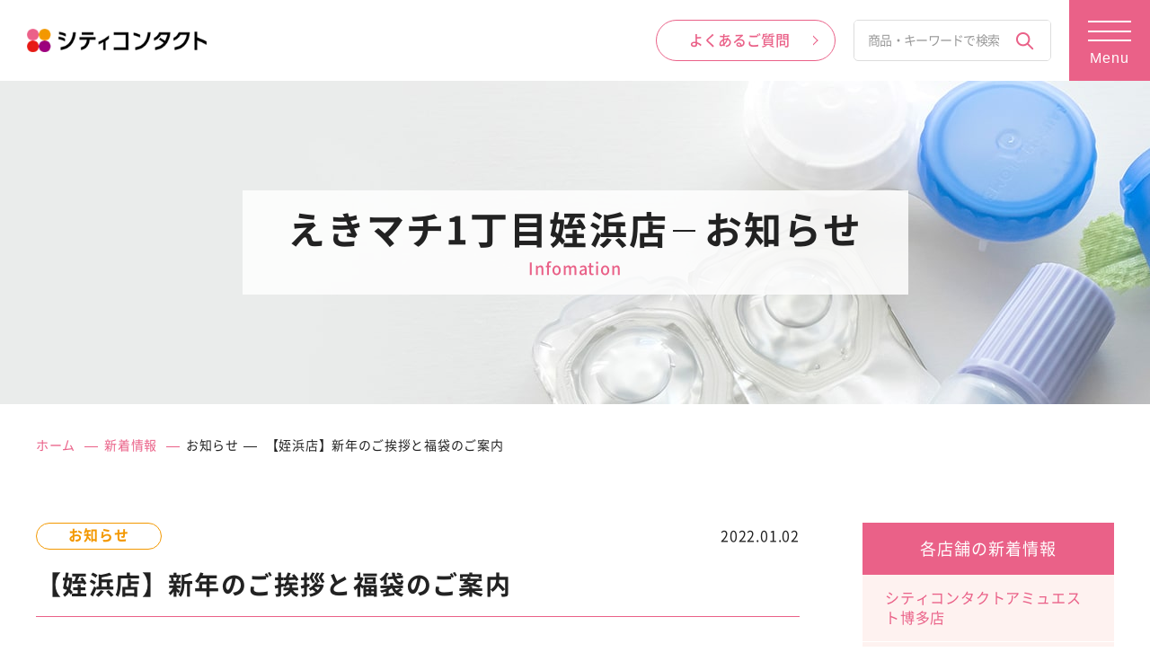

--- FILE ---
content_type: text/html; charset=UTF-8
request_url: https://www.city-contact.com/shopnews/meinohama/10609/
body_size: 13065
content:
<!DOCTYPE HTML>
<html lang="ja">
<head>
	<!-- Google Tag Manager -->
	<script>
		( function ( w, d, s, l, i ) {
			w[ l ] = w[ l ] || [];
			w[ l ].push( {
				'gtm.start': new Date().getTime(),
				event: 'gtm.js'
			} );
			var f = d.getElementsByTagName( s )[ 0 ],
				j = d.createElement( s ),
				dl = l != 'dataLayer' ? '&l=' + l : '';
			j.async = true;
			j.src =
				'https://www.googletagmanager.com/gtm.js?id=' + i + dl;
			f.parentNode.insertBefore( j, f );
		} )( window, document, 'script', 'dataLayer', 'GTM-52MRLZ2' );
	</script>
	<!-- End Google Tag Manager -->
	
<!-- Google tag (gtag.js) -->
<script defer src="https://www.googletagmanager.com/gtag/js?id=AW-403421196"></script>
<script>
  window.dataLayer = window.dataLayer || [];
  function gtag(){dataLayer.push(arguments);}
  gtag('js', new Date());
 
  gtag('config', 'AW-403421196');
</script>		
	<meta name="facebook-domain-verification" content="cyxwgdmzbtbxuzzdj090ltoefavxr1"/>
	<meta charset="utf-8">
	<link rel="icon" href="https://www.city-contact.com/favicon.ico">
	<link rel="apple-touch-icon" sizes="180x180" href="https://www.city-contact.com/apple-touch-icon.png">
	<link rel="icon" type="image/png" href="https://www.city-contact.com/android-chrome-192x192.png" sizes="192x192">
	<!-- iPhone電話番号表示解除 -->
	<meta name="format-detection" content="telephone=no">
	<meta name="apple-mobile-web-app-capable" content="no">
	<!-- viewport -->
	<meta name="viewport" content="width=device-width, initial-scale=1">
	<!-- SEO meta disc_key-->
	<title>【姪浜店】新年のご挨拶と福袋のご案内｜新着情報｜シティコンタクト-安心と信頼のコンタクトレンズ 専門店</title>
<meta name="description" itemprop="description" content="【姪浜店】新年のご挨拶と福袋のご案内。新着詳細ページです。">
<meta name="keywords" itemprop="keywords" content="コンタクトレンズ,コンタクト,シティコンタクト,【姪浜店】新年のご挨拶と福袋のご案内">
	<link rel="preload" as="font" href="https://www.city-contact.com/wp/wp-content/themes/citycontact_new/fonts/NotoSansCJKjp-Regular.woff2" crossorigin>
	<link rel="preload" as="font" href="https://www.city-contact.com/wp/wp-content/themes/citycontact_new/fonts/NotoSansCJKjp-Medium.woff2" crossorigin>
	<link rel="preload" as="font" href="https://www.city-contact.com/wp/wp-content/themes/citycontact_new/fonts/NotoSansCJKjp-Bold.woff2" crossorigin>
	<link rel="preload" as="font" href="https://www.city-contact.com/wp/wp-content/themes/citycontact_new/fonts/NotoSansCJKjp-Black.woff2" crossorigin>
	<style>
		/* noto-sans-jp-regular - latin_japanese */
		
		@font-face {
			font-family: 'Noto Sans JP';
			font-style: normal;
			font-weight: 400;
			src: local(""), url('https://www.city-contact.com/wp/wp-content/themes/citycontact_new/fonts/NotoSansCJKjp-Regular.woff2') format('woff2');
			/* Super Modern Browsers */
		}
		/* noto-sans-jp-500 - latin_japanese */
		
		@font-face {
			font-family: 'Noto Sans JP';
			font-style: normal;
			font-weight: 500;
			src: local(""), url('https://www.city-contact.com/wp/wp-content/themes/citycontact_new/fonts/NotoSansCJKjp-Medium.woff2') format('woff2');
			/* Super Modern Browsers */
		}
		/* noto-sans-jp-700 - latin_japanese */
		
		@font-face {
			font-family: 'Noto Sans JP';
			font-style: normal;
			font-weight: 700;
			src: local(""), url('https://www.city-contact.com/wp/wp-content/themes/citycontact_new/fonts/NotoSansCJKjp-Bold.woff2') format('woff2');
			/* Super Modern Browsers */
		}
		/* noto-sans-jp-900 - latin_japanese */
		
		@font-face {
			font-family: 'Noto Sans JP';
			font-style: normal;
			font-weight: 900;
			src: local(""), url('https://www.city-contact.com/wp/wp-content/themes/citycontact_new/fonts/NotoSansCJKjp-Black.woff2') format('woff2');
			/* Super Modern Browsers */
		}
	</style>
	<!-- css -->
	<link href="https://www.city-contact.com/wp/wp-content/cache/autoptimize/css/autoptimize_single_76242625bec321751c49eb169c1b88a4.css" rel="stylesheet" type="text/css">
	<link href="https://www.city-contact.com/wp/wp-content/cache/autoptimize/css/autoptimize_single_27e04c7e43dd99708f3522cab030b631.css" rel="stylesheet" type="text/css">
	<link href="https://www.city-contact.com/wp/wp-content/cache/autoptimize/css/autoptimize_single_c58f1e1321fbc2f95235b52e68392458.css" rel="stylesheet" type="text/css">
	<link href="https://www.city-contact.com/wp/wp-content/cache/autoptimize/css/autoptimize_single_0dfd7e6e54c96420ad969798a2d832d1.css" rel="stylesheet" type="text/css">
	<link href="https://www.city-contact.com/wp/wp-content/cache/autoptimize/css/autoptimize_single_659eff23e48419efef127f737bf35ce7.css? 2026-01-21 09:12:34 " rel="stylesheet" type="text/css" media="screen and (min-width:769px)">
	<link href="https://www.city-contact.com/wp/wp-content/cache/autoptimize/css/autoptimize_single_659eff23e48419efef127f737bf35ce7.css? 2026-01-21 09:12:34 " rel="stylesheet" type="text/css" media="print">
	<link href="https://www.city-contact.com/wp/wp-content/cache/autoptimize/css/autoptimize_single_3702468b3ef2ebb393f84740e157e2dc.css? 2026-01-21 09:12:34 " rel="stylesheet" type="text/css" media="print">
	<link href="https://www.city-contact.com/wp/wp-content/cache/autoptimize/css/autoptimize_single_906530cdcbe23d91170969f6a0f154c9.css? 2026-01-21 09:12:34 " rel="stylesheet" type="text/css" media="screen and (max-width:768px)">
			
	<link href="https://www.city-contact.com/wp/wp-content/cache/autoptimize/css/autoptimize_single_9ebfaa5ed677ad14d087d8bdf7479ee0.css" rel="stylesheet" type="text/css">
	<!--[if lt IE 9]>
<script src="js/jquery/html5shiv.js"></script>
<![endif]-->

	<meta name='robots' content='max-image-preview:large' />
<link href='https://fonts.gstatic.com' crossorigin='anonymous' rel='preconnect' />
<link rel='stylesheet' id='wp-block-library-css' href='https://www.city-contact.com/wp/wp-includes/css/dist/block-library/style.min.css' type='text/css' media='all' />
<style id='wp-block-library-inline-css' type='text/css'>
/* VK Color Palettes */
</style>
<link rel='stylesheet' id='vk-swiper-style-css' href='https://www.city-contact.com/wp/wp-content/plugins/vk-blocks/vendor/vektor-inc/vk-swiper/src/assets/css/swiper-bundle.min.css' type='text/css' media='all' />
<link rel='stylesheet' id='vk-blocks-build-css-css' href='https://www.city-contact.com/wp/wp-content/cache/autoptimize/css/autoptimize_single_74f05b097cc8a269b2da8f56590fb5de.css' type='text/css' media='all' />
<style id='vk-blocks-build-css-inline-css' type='text/css'>
:root {--vk_flow-arrow: url(https://www.city-contact.com/wp/wp-content/plugins/vk-blocks/inc/vk-blocks/images/arrow_bottom.svg);--vk_image-mask-circle: url(https://www.city-contact.com/wp/wp-content/plugins/vk-blocks/inc/vk-blocks/images/circle.svg);--vk_image-mask-wave01: url(https://www.city-contact.com/wp/wp-content/plugins/vk-blocks/inc/vk-blocks/images/wave01.svg);--vk_image-mask-wave02: url(https://www.city-contact.com/wp/wp-content/plugins/vk-blocks/inc/vk-blocks/images/wave02.svg);--vk_image-mask-wave03: url(https://www.city-contact.com/wp/wp-content/plugins/vk-blocks/inc/vk-blocks/images/wave03.svg);--vk_image-mask-wave04: url(https://www.city-contact.com/wp/wp-content/plugins/vk-blocks/inc/vk-blocks/images/wave04.svg);}
:root { --vk-size-text: 16px; /* --vk-color-primary is deprecated. */ --vk-color-primary:#337ab7; }

	:root {

		--vk-balloon-border-width:1px;

		--vk-balloon-speech-offset:-12px;
	}
	
</style>
<style id='classic-theme-styles-inline-css' type='text/css'>
/*! This file is auto-generated */
.wp-block-button__link{color:#fff;background-color:#32373c;border-radius:9999px;box-shadow:none;text-decoration:none;padding:calc(.667em + 2px) calc(1.333em + 2px);font-size:1.125em}.wp-block-file__button{background:#32373c;color:#fff;text-decoration:none}
</style>
<style id='global-styles-inline-css' type='text/css'>
body{--wp--preset--color--black: #000000;--wp--preset--color--cyan-bluish-gray: #abb8c3;--wp--preset--color--white: #ffffff;--wp--preset--color--pale-pink: #f78da7;--wp--preset--color--vivid-red: #cf2e2e;--wp--preset--color--luminous-vivid-orange: #ff6900;--wp--preset--color--luminous-vivid-amber: #fcb900;--wp--preset--color--light-green-cyan: #7bdcb5;--wp--preset--color--vivid-green-cyan: #00d084;--wp--preset--color--pale-cyan-blue: #8ed1fc;--wp--preset--color--vivid-cyan-blue: #0693e3;--wp--preset--color--vivid-purple: #9b51e0;--wp--preset--gradient--vivid-cyan-blue-to-vivid-purple: linear-gradient(135deg,rgba(6,147,227,1) 0%,rgb(155,81,224) 100%);--wp--preset--gradient--light-green-cyan-to-vivid-green-cyan: linear-gradient(135deg,rgb(122,220,180) 0%,rgb(0,208,130) 100%);--wp--preset--gradient--luminous-vivid-amber-to-luminous-vivid-orange: linear-gradient(135deg,rgba(252,185,0,1) 0%,rgba(255,105,0,1) 100%);--wp--preset--gradient--luminous-vivid-orange-to-vivid-red: linear-gradient(135deg,rgba(255,105,0,1) 0%,rgb(207,46,46) 100%);--wp--preset--gradient--very-light-gray-to-cyan-bluish-gray: linear-gradient(135deg,rgb(238,238,238) 0%,rgb(169,184,195) 100%);--wp--preset--gradient--cool-to-warm-spectrum: linear-gradient(135deg,rgb(74,234,220) 0%,rgb(151,120,209) 20%,rgb(207,42,186) 40%,rgb(238,44,130) 60%,rgb(251,105,98) 80%,rgb(254,248,76) 100%);--wp--preset--gradient--blush-light-purple: linear-gradient(135deg,rgb(255,206,236) 0%,rgb(152,150,240) 100%);--wp--preset--gradient--blush-bordeaux: linear-gradient(135deg,rgb(254,205,165) 0%,rgb(254,45,45) 50%,rgb(107,0,62) 100%);--wp--preset--gradient--luminous-dusk: linear-gradient(135deg,rgb(255,203,112) 0%,rgb(199,81,192) 50%,rgb(65,88,208) 100%);--wp--preset--gradient--pale-ocean: linear-gradient(135deg,rgb(255,245,203) 0%,rgb(182,227,212) 50%,rgb(51,167,181) 100%);--wp--preset--gradient--electric-grass: linear-gradient(135deg,rgb(202,248,128) 0%,rgb(113,206,126) 100%);--wp--preset--gradient--midnight: linear-gradient(135deg,rgb(2,3,129) 0%,rgb(40,116,252) 100%);--wp--preset--font-size--small: 13px;--wp--preset--font-size--medium: 20px;--wp--preset--font-size--large: 36px;--wp--preset--font-size--x-large: 42px;--wp--preset--spacing--20: 0.44rem;--wp--preset--spacing--30: 0.67rem;--wp--preset--spacing--40: 1rem;--wp--preset--spacing--50: 1.5rem;--wp--preset--spacing--60: 2.25rem;--wp--preset--spacing--70: 3.38rem;--wp--preset--spacing--80: 5.06rem;--wp--preset--shadow--natural: 6px 6px 9px rgba(0, 0, 0, 0.2);--wp--preset--shadow--deep: 12px 12px 50px rgba(0, 0, 0, 0.4);--wp--preset--shadow--sharp: 6px 6px 0px rgba(0, 0, 0, 0.2);--wp--preset--shadow--outlined: 6px 6px 0px -3px rgba(255, 255, 255, 1), 6px 6px rgba(0, 0, 0, 1);--wp--preset--shadow--crisp: 6px 6px 0px rgba(0, 0, 0, 1);}:where(.is-layout-flex){gap: 0.5em;}:where(.is-layout-grid){gap: 0.5em;}body .is-layout-flow > .alignleft{float: left;margin-inline-start: 0;margin-inline-end: 2em;}body .is-layout-flow > .alignright{float: right;margin-inline-start: 2em;margin-inline-end: 0;}body .is-layout-flow > .aligncenter{margin-left: auto !important;margin-right: auto !important;}body .is-layout-constrained > .alignleft{float: left;margin-inline-start: 0;margin-inline-end: 2em;}body .is-layout-constrained > .alignright{float: right;margin-inline-start: 2em;margin-inline-end: 0;}body .is-layout-constrained > .aligncenter{margin-left: auto !important;margin-right: auto !important;}body .is-layout-constrained > :where(:not(.alignleft):not(.alignright):not(.alignfull)){max-width: var(--wp--style--global--content-size);margin-left: auto !important;margin-right: auto !important;}body .is-layout-constrained > .alignwide{max-width: var(--wp--style--global--wide-size);}body .is-layout-flex{display: flex;}body .is-layout-flex{flex-wrap: wrap;align-items: center;}body .is-layout-flex > *{margin: 0;}body .is-layout-grid{display: grid;}body .is-layout-grid > *{margin: 0;}:where(.wp-block-columns.is-layout-flex){gap: 2em;}:where(.wp-block-columns.is-layout-grid){gap: 2em;}:where(.wp-block-post-template.is-layout-flex){gap: 1.25em;}:where(.wp-block-post-template.is-layout-grid){gap: 1.25em;}.has-black-color{color: var(--wp--preset--color--black) !important;}.has-cyan-bluish-gray-color{color: var(--wp--preset--color--cyan-bluish-gray) !important;}.has-white-color{color: var(--wp--preset--color--white) !important;}.has-pale-pink-color{color: var(--wp--preset--color--pale-pink) !important;}.has-vivid-red-color{color: var(--wp--preset--color--vivid-red) !important;}.has-luminous-vivid-orange-color{color: var(--wp--preset--color--luminous-vivid-orange) !important;}.has-luminous-vivid-amber-color{color: var(--wp--preset--color--luminous-vivid-amber) !important;}.has-light-green-cyan-color{color: var(--wp--preset--color--light-green-cyan) !important;}.has-vivid-green-cyan-color{color: var(--wp--preset--color--vivid-green-cyan) !important;}.has-pale-cyan-blue-color{color: var(--wp--preset--color--pale-cyan-blue) !important;}.has-vivid-cyan-blue-color{color: var(--wp--preset--color--vivid-cyan-blue) !important;}.has-vivid-purple-color{color: var(--wp--preset--color--vivid-purple) !important;}.has-black-background-color{background-color: var(--wp--preset--color--black) !important;}.has-cyan-bluish-gray-background-color{background-color: var(--wp--preset--color--cyan-bluish-gray) !important;}.has-white-background-color{background-color: var(--wp--preset--color--white) !important;}.has-pale-pink-background-color{background-color: var(--wp--preset--color--pale-pink) !important;}.has-vivid-red-background-color{background-color: var(--wp--preset--color--vivid-red) !important;}.has-luminous-vivid-orange-background-color{background-color: var(--wp--preset--color--luminous-vivid-orange) !important;}.has-luminous-vivid-amber-background-color{background-color: var(--wp--preset--color--luminous-vivid-amber) !important;}.has-light-green-cyan-background-color{background-color: var(--wp--preset--color--light-green-cyan) !important;}.has-vivid-green-cyan-background-color{background-color: var(--wp--preset--color--vivid-green-cyan) !important;}.has-pale-cyan-blue-background-color{background-color: var(--wp--preset--color--pale-cyan-blue) !important;}.has-vivid-cyan-blue-background-color{background-color: var(--wp--preset--color--vivid-cyan-blue) !important;}.has-vivid-purple-background-color{background-color: var(--wp--preset--color--vivid-purple) !important;}.has-black-border-color{border-color: var(--wp--preset--color--black) !important;}.has-cyan-bluish-gray-border-color{border-color: var(--wp--preset--color--cyan-bluish-gray) !important;}.has-white-border-color{border-color: var(--wp--preset--color--white) !important;}.has-pale-pink-border-color{border-color: var(--wp--preset--color--pale-pink) !important;}.has-vivid-red-border-color{border-color: var(--wp--preset--color--vivid-red) !important;}.has-luminous-vivid-orange-border-color{border-color: var(--wp--preset--color--luminous-vivid-orange) !important;}.has-luminous-vivid-amber-border-color{border-color: var(--wp--preset--color--luminous-vivid-amber) !important;}.has-light-green-cyan-border-color{border-color: var(--wp--preset--color--light-green-cyan) !important;}.has-vivid-green-cyan-border-color{border-color: var(--wp--preset--color--vivid-green-cyan) !important;}.has-pale-cyan-blue-border-color{border-color: var(--wp--preset--color--pale-cyan-blue) !important;}.has-vivid-cyan-blue-border-color{border-color: var(--wp--preset--color--vivid-cyan-blue) !important;}.has-vivid-purple-border-color{border-color: var(--wp--preset--color--vivid-purple) !important;}.has-vivid-cyan-blue-to-vivid-purple-gradient-background{background: var(--wp--preset--gradient--vivid-cyan-blue-to-vivid-purple) !important;}.has-light-green-cyan-to-vivid-green-cyan-gradient-background{background: var(--wp--preset--gradient--light-green-cyan-to-vivid-green-cyan) !important;}.has-luminous-vivid-amber-to-luminous-vivid-orange-gradient-background{background: var(--wp--preset--gradient--luminous-vivid-amber-to-luminous-vivid-orange) !important;}.has-luminous-vivid-orange-to-vivid-red-gradient-background{background: var(--wp--preset--gradient--luminous-vivid-orange-to-vivid-red) !important;}.has-very-light-gray-to-cyan-bluish-gray-gradient-background{background: var(--wp--preset--gradient--very-light-gray-to-cyan-bluish-gray) !important;}.has-cool-to-warm-spectrum-gradient-background{background: var(--wp--preset--gradient--cool-to-warm-spectrum) !important;}.has-blush-light-purple-gradient-background{background: var(--wp--preset--gradient--blush-light-purple) !important;}.has-blush-bordeaux-gradient-background{background: var(--wp--preset--gradient--blush-bordeaux) !important;}.has-luminous-dusk-gradient-background{background: var(--wp--preset--gradient--luminous-dusk) !important;}.has-pale-ocean-gradient-background{background: var(--wp--preset--gradient--pale-ocean) !important;}.has-electric-grass-gradient-background{background: var(--wp--preset--gradient--electric-grass) !important;}.has-midnight-gradient-background{background: var(--wp--preset--gradient--midnight) !important;}.has-small-font-size{font-size: var(--wp--preset--font-size--small) !important;}.has-medium-font-size{font-size: var(--wp--preset--font-size--medium) !important;}.has-large-font-size{font-size: var(--wp--preset--font-size--large) !important;}.has-x-large-font-size{font-size: var(--wp--preset--font-size--x-large) !important;}
.wp-block-navigation a:where(:not(.wp-element-button)){color: inherit;}
:where(.wp-block-post-template.is-layout-flex){gap: 1.25em;}:where(.wp-block-post-template.is-layout-grid){gap: 1.25em;}
:where(.wp-block-columns.is-layout-flex){gap: 2em;}:where(.wp-block-columns.is-layout-grid){gap: 2em;}
.wp-block-pullquote{font-size: 1.5em;line-height: 1.6;}
</style>
<link rel='stylesheet' id='vk-components-style-css' href='https://www.city-contact.com/wp/wp-content/cache/autoptimize/css/autoptimize_single_4b47d12d9bf5ec23df6124797e0fb6b5.css' type='text/css' media='all' />
<link rel='stylesheet' id='vkblocks-bootstrap-css' href='https://www.city-contact.com/wp/wp-content/cache/autoptimize/css/autoptimize_single_9a70edf0c1f0c7f1ba29dea972a48531.css' type='text/css' media='all' />
<link rel='stylesheet' id='vk-font-awesome-css' href='https://www.city-contact.com/wp/wp-content/plugins/vk-blocks/vendor/vektor-inc/font-awesome-versions/src/versions/6/css/all.min.css' type='text/css' media='all' />
<link rel='stylesheet' id='wp-pagenavi-css' href='https://www.city-contact.com/wp/wp-content/cache/autoptimize/css/autoptimize_single_73d29ecb3ae4eb2b78712fab3a46d32d.css' type='text/css' media='all' />
<link rel="https://api.w.org/" href="https://www.city-contact.com/wp-json/" /><link rel="alternate" type="application/json" href="https://www.city-contact.com/wp-json/wp/v2/news/10609" /><link rel="alternate" type="application/json+oembed" href="https://www.city-contact.com/wp-json/oembed/1.0/embed?url=https%3A%2F%2Fwww.city-contact.com%2Fshopnews%2Fmeinohama%2F10609%2F" />
<link rel="alternate" type="text/xml+oembed" href="https://www.city-contact.com/wp-json/oembed/1.0/embed?url=https%3A%2F%2Fwww.city-contact.com%2Fshopnews%2Fmeinohama%2F10609%2F&#038;format=xml" />
<script>var pm_tag = 'c3s';var pm_pid = "25898-4dee76f9";</script><script defer src="//css.xcss.me/js/pub.min.js"></script><meta property="og:title" content="【姪浜店】新年のご挨拶と福袋のご案内">
<meta property="og:description" content="新年あけましておめでとうございます。 昨年中は格別のご愛顧を賜り、厚くお礼申し上げます。 本年も皆様に愛されるお店を目指し精進して参ります。 今後も変わらぬご愛顧を賜りますよう、よろしくお願い申し上げ">
<meta property="og:type" content="article">
<meta property="og:url" content="https://www.city-contact.com/shopnews/meinohama/10609/">
<meta property="og:image" content="https://www.city-contact.com/wp/wp-content/themes/citycontact_new/images/common/1200_630_ogp.jpg">
<meta property="og:site_name" content="【公式】シティコンタクト | 安心と信頼のコンタクトレンズ 専門店">
<meta name="twitter:card" content="summary_large_image">
<meta name="twitter:site" content="@citycontactlens">
<meta property="og:locale" content="ja_JP">
<link rel="canonical" href="https://www.city-contact.com/shopnews/meinohama/10609/">
	<!-- Global site tag (gtag.js) - Google Analytics -->
	<script defer src="https://www.googletagmanager.com/gtag/js?id=UA-163446091-1"></script>
	<script>
		window.dataLayer = window.dataLayer || [];

		function gtag() {
			dataLayer.push( arguments );
		}
		gtag( 'js', new Date() );

		gtag( 'config', 'UA-163446091-1' );
	</script>
	<!-- Begin Mie Embed Code -->
	<script type="text/javascript" id="mierucajs">
		window.__fid = window.__fid || [];
		__fid.push( [ 421628040 ] );
		( function () {
			function mieruca() {
				if ( typeof window.__fjsld != "undefined" ) return;
				window.__fjsld = 1;
				var fjs = document.createElement( 'script' );
				fjs.type = 'text/javascript';
				fjs.async = true;
				fjs.id = "fjssync";
				var timestamp = new Date;
				fjs.src = ( 'https:' == document.location.protocol ? 'https' : 'http' ) + '://hm.mieru-ca.com/service/js/mieruca-hm.js?v=' + timestamp.getTime();
				var x = document.getElementsByTagName( 'script' )[ 0 ];
				x.parentNode.insertBefore( fjs, x );
			};
			setTimeout( mieruca, 500 );
			document.readyState != "complete" ? ( window.attachEvent ? window.attachEvent( "onload", mieruca ) : window.addEventListener( "load", mieruca, false ) ) : mieruca();
		} )();
	</script>
	<!-- End Mie Embed Code -->

	<!-- Facebook Pixel Code -->
	<script>
		! function ( f, b, e, v, n, t, s ) {
			if ( f.fbq ) return;
			n = f.fbq = function () {
				n.callMethod ?
					n.callMethod.apply( n, arguments ) : n.queue.push( arguments )
			};
			if ( !f._fbq ) f._fbq = n;
			n.push = n;
			n.loaded = !0;
			n.version = '2.0';
			n.queue = [];
			t = b.createElement( e );
			t.async = !0;
			t.src = v;
			s = b.getElementsByTagName( e )[ 0 ];
			s.parentNode.insertBefore( t, s )
		}( window, document, 'script',
			'https://connect.facebook.net/en_US/fbevents.js' );
		fbq( 'init', '3147537268618336' );
		fbq( 'track', 'PageView' );
	</script>
<noscript><img height="1" width="1" style="display:none"
  src="https://www.facebook.com/tr?id=3147537268618336&ev=PageView&noscript=1"
/></noscript>
	<!-- End Facebook Pixel Code -->

	<!-- LINE Tag Base Code -->
	<!-- Do Not Modify -->
	<script>
		( function ( g, d, o ) {
			g._ltq = g._ltq || [];
			g._lt = g._lt || function () {
				g._ltq.push( arguments )
			};
			var h = location.protocol === 'https:' ? 'https://d.line-scdn.net' : 'http://d.line-cdn.net';
			var s = d.createElement( 'script' );
			s.async = 1;
			s.src = o || h + '/n/line_tag/public/release/v1/lt.js';
			var t = d.getElementsByTagName( 'script' )[ 0 ];
			t.parentNode.insertBefore( s, t );
		} )( window, document );
		_lt( 'init', {
			customerType: 'lap',
			tagId: '05fa9ac7-3a69-4dbc-8562-fd61d0be5d53'
		} );
		_lt( 'send', 'pv', [ '05fa9ac7-3a69-4dbc-8562-fd61d0be5d53' ] );
	</script>
	<noscript>
  <img height="1" width="1" style="display:none"
       src="https://tr.line.me/tag.gif?c_t=lap&t_id=05fa9ac7-3a69-4dbc-8562-fd61d0be5d53&e=pv&noscript=1" />
</noscript>
	<!-- End LINE Tag Base Code -->
</head>

<body id="top" class="sub"><noscript><iframe src="https://www.googletagmanager.com/ns.html?id=GTM-52MRLZ2" height="0" width="0" style="display:none;visibility:hidden"></iframe></noscript><div class="common_container">
		<!-- header 共通 -->
		<header>
			<div class="flex">
								<div class="hd_logo"><a href="https://www.city-contact.com"><img loading="lazy" src="https://www.city-contact.com/wp/wp-content/themes/citycontact_new/images/common/logo.webp" alt="シティコンタクト" width="276" height="36"></a>
				</div>
												<nav class="hd_nav01 fivelist">
					<ul>
						<li><a href="https://www.city-contact.com/coupon/">クーポン・特典</a>
						</li>
						<li><a href="https://www.city-contact.com#campaign" data-easing="linear">キャンペーン</a> </li>
						<li><a href="https://www.city-contact.com/shop/">店舗一覧</a>
						</li>
						<li><a href="https://www.city-contact.com/subscription/">定額制プラン</a>
						</li>
						<li><a href="https://www.city-contact.com/beginner/glass/">シティメガネ</a>
						</li>
					</ul>
				</nav>
								<div class="hd_btn"><a href="https://www.city-contact.com/faq/"><span>よくあるご質問</span></a>
				</div>
				<div class="hd_serch">
					<form method="get" action="https://www.city-contact.com">
  <input type="text" name="s" id="s" placeholder="商品・キーワードで検索">	
  <input type="submit" class="search-submit" value="検索">
</form>				</div>
				<button type="button" class="nav_toggle_pc js-btn"> <span class="btn-line"></span> <span class="btn-line"></span> <span class="btn-line"></span> <span class="menu_txt">Menu</span> <span class="menu_txt">Close</span></button>
			</div>
			<div class="global_menu02 accordion">
				<div class="inblock">
					<div class="common_wideinner">
						<nav>
							<div class="cover_flex01">
								<div class="global_menu02_01">
									<ul class="one_link">
										<li><a href="https://www.city-contact.com/beginner/" class="pc"><span>初めての方へ</span></a>
											<div class="acctit sp"><span>初めての方へ</span></div>
											<ul class="two_link accct">
												<li class="sp"><a href="https://www.city-contact.com/beginner/">初めてシティコンタクトをご利用される方</a>
												</li>
												<li><a href="https://www.city-contact.com/beginner/point/">選ばれる8つのポイント</a>
												</li>
												<li><a href="https://www.city-contact.com/beginner/contactlens/">コンタクトレンズの基礎知識</a>
													<ul class="hierarchy_last">
														<li><a href="https://www.city-contact.com/beginner/contactlens/kindsfeatures/">コンタクトレンズの種類と特徴</a>
														</li>
														<li><a href="https://www.city-contact.com/beginner/contactlens/scene01/">シーンから選ぶコンタクトレンズ①</a>
														</li>
														<li><a href="https://www.city-contact.com/beginner/contactlens/scene02/">シーンから選ぶコンタクトレンズ②</a>
														</li>
														<li><a href="https://www.city-contact.com/beginner/contactlens/scene03/">シーンから選ぶコンタクトレンズ③</a>
														</li>
													</ul>
												</li>
												<li><a href="https://www.city-contact.com/beginner/howbuy/">初めてのコンタクトレンズの買い方は？レンズの種類・選び方・ケア方法も解説</a></li>
												<li><a href="https://www.city-contact.com/beginner/history/">コンタクトレンズの歴史</a>
												</li>
												<li><a href="https://www.city-contact.com/beginner/manga/">マンガを読む</a>
												</li>
												<li><a href="https://www.city-contact.com/beginner/aftersupport/">アフターサポート</a>
												</li>
												<!--<li><a href="https://www.city-contact.com/beginner/infection-prevention2020/">新型コロナウイルス対策</a>
												</li>-->
											</ul>
										</li>
									</ul>
								</div>
								<div class="global_menu02_02">
									<ul class="one_link">
										<li><a href="https://www.city-contact.com/shop/" class="pc"><span>店舗一覧</span></a>
											<div class="acctit sp"><span>店舗一覧</span></div>
											<ul class="two_link accct">
												<li class="sp"><a href="https://www.city-contact.com/shop/">店舗一覧</a>
												</li>
												<li>
													<div class="flex">
														<ul>
															<li><a href="https://www.city-contact.com/shop/hakata/">アミュエスト博多店</a>
															</li>
															<li><a href="https://www.city-contact.com/shop/meinohama/">えきマチ1丁目姪浜店</a>
															</li>
															<li><a href="https://www.city-contact.com/shop/oohashi/">大橋駅前店</a>
															</li>
															<li><a href="https://www.city-contact.com/shop/kashii/">えきマチ1丁目香椎店</a>
															</li>
															<li><a href="https://www.city-contact.com/shop/kokura/">小倉駅アミュプラザ店</a>
															</li>
															<li><a href="https://www.city-contact.com/shop/buzen/">豊前店</a>
															</li>
															<li><a href="https://www.city-contact.com/shop/kurume/">エマックス久留米店</a>
															</li>
															<li><a href="https://www.city-contact.com/shop/dazaifu/">太宰府店</a>
															</li>
															<li><a href="https://www.city-contact.com/shop/hisayama/">トリアス久山店</a>
															</li>
															<li><a href="https://www.city-contact.com/shop/jyono/">城野店</a>
															</li>
															<li><a href="https://www.city-contact.com/shop/kasuya/">粕屋店</a></li>
															<li><a href="https://www.city-contact.com/shop/saga/">佐賀店</a>
															</li>
														</ul>
														<ul>
															<li><a href="https://www.city-contact.com/shop/sasebo/">佐世保店</a>
															</li>
															<li><a href="https://www.city-contact.com/shop/gobangai/">させぼ五番街店</a>
															</li>
															<li><a href="https://www.city-contact.com/shop/ooita/">大分店</a>
															</li>
															<li><a href="https://www.city-contact.com/shop/beppu/">別府店</a>
															</li>
															<li><a href="https://www.city-contact.com/shop/koushi/">合志店</a>
															</li>
															<li><a href="https://www.city-contact.com/shop/kagoshima/">イオン鹿児島店</a>
															</li>
															<li><a href="https://www.city-contact.com/shop/sendai/">薩摩川内店</a>
															</li>
															<li><a href="https://www.city-contact.com/shop/kirishima/">霧島店</a>
															</li>
															<li><a href="https://www.city-contact.com/shop/kanoya/">鹿屋店</a></li>
															<li><a href="https://www.city-contact.com/shop/tottori/">イオン鳥取北店</a>
															</li>
															<li><a href="https://www.city-contact.com/shop/shimonoseki/">下関彦島店</a>
															</li>
														</ul>
													</div>
												</li>
											</ul>
										</li>
									</ul>
								</div>
								<div class="global_menu02_03">
									<ul class="one_link">
										<li><a href="https://www.city-contact.com/subscription/" class="pc"><span>定額制プラン</span></a>
											<div class="acctit sp"><span>定額制プラン</span></div>
											<ul class="two_link accct">
												<li class="sp"><a href="https://www.city-contact.com/subscription/">コンタクトレンズの定額制プラン</a>
												</li>
												<li><a href="https://www.city-contact.com/subscription/flow/">ご利用の流れ</a>
												</li>
												<li><a href="https://www.city-contact.com/subscription/#melsplan" class="anklink">メルスプラン</a>
												</li>
												<li><a href="https://www.city-contact.com/subscription/#miru3cplan" class="anklink">Miru3Cプラン</a>
												</li>
												<li><a href="https://www.city-contact.com/subscription/lineup/">対象商品について</a>
												</li>
												<li><a href="https://www.city-contact.com/subscription/faq/">よくあるご質問</a>
												</li>
											</ul>
										</li>
									</ul>
								</div>
								<div class="global_menu02_04">
									<ul class="one_link">
										<li><a href="https://www.city-contact.com/item/" class="pc"><span>商品情報</span></a>
											<div class="acctit sp"><span>商品情報</span></div>
											<ul class="two_link accct">
												<li class="sp"><a href="https://www.city-contact.com/item/"><span>商品情報</span></a>
												</li>
												<li>
													<div class="flex">
														<div>
															<div class="menuttl">タイプ別から探す</div>
															<ul>
																<li><a href="https://www.city-contact.com/item-cat/1day/">1day</a>
																</li>
																<li><a href="https://www.city-contact.com/item-cat/2week_1month/">2week/1month</a>
																</li>
																<li><a href="https://www.city-contact.com/item-cat/hard_contact_lens/">ハードコンタクトレンズ</a>
																</li>
																<li><a href="https://www.city-contact.com/item-cat/astigmatism/">乱視用コンタクトレンズ</a>
																</li>
																<li><a href="https://www.city-contact.com/item-cat/bifocal/">遠近両用コンタクトレンズ</a>
																</li>
																<li><a href="https://www.city-contact.com/item-cat/color_contact_lens/">カラーコンタクトレンズ</a>
																</li>
																<li><a href="https://www.city-contact.com/item-cat/care_products/">ケア用品</a>
																</li>
															</ul>
														</div>
														<div>
															<div class="menuttl">メーカーから探す</div>
															<ul>
																<li><a href="https://www.city-contact.com/item-tag/menicon/">メニコン</a>
																</li>
																<li><a href="https://www.city-contact.com/item-tag/seed/">シード</a>
																</li>
																<li><a href="https://www.city-contact.com/item-tag/bausch_lomb/">ポシュロム</a>
																</li>
																<li><a href="https://www.city-contact.com/item-tag/ophtecs/">オフテクス</a>
																</li>
																<li><a href="https://www.city-contact.com/item-tag/alcon/">日本アルコン</a>
																</li>
																<li><a href="https://www.city-contact.com/item-tag/eiko/">エイコー</a>
																</li>
																<li><a href="https://www.city-contact.com/item-tag/cooper_vision/">クーパービジョン</a>
																</li>
																<li><a href="https://www.city-contact.com/item-tag/jnj/">ジョンソンエンドジョンソン</a>
																</li>
																<li><a href="https://www.city-contact.com/item-tag/rohto/">ロート製薬</a>
																</li>
																<li><a href="https://www.city-contact.com/item-tag/sincere/">シンシア</a>
																</li>
																<li><a href="https://www.city-contact.com/item-tag/aire/">アイレ</a>
																</li>
																<li><a href="https://www.city-contact.com/item-tag/suncontactlens/">サンコンタクトレンズ</a>
																</li>
															</ul>
														</div>
													</div>
												</li>
											</ul>
										</li>
									</ul>
								</div>
								</div>
								<div class="cover_flex02">
									<div class="global_menu02_05">
										<ul class="one_link">
											<li><a href="https://www.city-contact.com/coupon/"><span>クーポン・特典</span></a> </li>
											<li><a href="https://www.city-contact.com#campaign" data-easing="linear" class="anklink"><span>キャンペーン</span></a>
											</li>
											<li><a href="https://www.city-contact.com/registration/"><span>事前Web登録</span></a>
											</li>
										</ul>
									</div>
									<div class="global_menu02_06">
										<ul class="one_link">
											<li><a href="https://www.city-contact.com/beginner/glass/"><span>シティメガネ</span></a>
											</li>
											<li><a href="https://www.city-contact.com/voice/"><span>お客様の声</span></a>
											</li>
										</ul>
									</div>
									<div class="global_menu02_07">
										<ul class="one_link">
											<li><a href="https://www.city-contact.com/company/" class="pc"><span>会社情報</span></a>
												<div class="acctit sp"><span>会社情報</span></div>
												<ul class="two_link accct">
													<li class="sp"><a href="https://www.city-contact.com/company/">会社情報</a>
													</li>
													<li><a href="https://www.city-contact.com/company/profile/">株式会社エーアイピーについて</a>
													</li>
													<li><a href="https://www.city-contact.com/company/greeting/">代表挨拶</a>
													</li>
													<li><a href="https://www.city-contact.com/recruit/" target="_blank"><span>採用情報</span></a>
													</li>
												</ul>
											</li>
										</ul>
										<div class="menusns pc">
											<ul>
												<li>
													<a href="https://twitter.com/citycontactlens" target="_blank">
													<img src="https://www.city-contact.com/wp/wp-content/themes/citycontact_new/images/common/sns_icon01.webp" alt="Twitter">
											</a>
												

												</li>
												<li>
													<a href="https://www.facebook.com/profile.php?id=100042601045322" target="_blank">
													<img src="https://www.city-contact.com/wp/wp-content/themes/citycontact_new/images/common/sns_icon02.webp" alt="Facebook">
											</a>
												

												</li>
												<li>
													<a href="https://www.city-contact.com/coupon/#shop_line" data-easing="linear" class="anklink">
													<img src="https://www.city-contact.com/wp/wp-content/themes/citycontact_new/images/common/sns_icon03.webp" alt="LINE">
											</a>
												

												</li>
												<li>
													<a href="https://www.instagram.com/city_contact/" target="_blank">
													<img src="https://www.city-contact.com/wp/wp-content/themes/citycontact_new/images/common/sns_icon04.webp" alt="Instagram">
											</a>
												

												</li>
												<li>
													<a href="https://www.youtube.com/channel/UCC3TpaZLVVH5c_G_Q631gGA" target="_blank">
													<img src="https://www.city-contact.com/wp/wp-content/themes/citycontact_new/images/common/sns_icon05.webp" alt="Youtube">
											</a>
												

												</li>
											</ul>
										</div>
									</div>
									<div class="global_menu02_08">
										<ul class="one_link">
											<li><a href="https://www.city-contact.com/subscription/faq/"><span>よくあるご質問</span></a>
											</li>
											<li><a href="https://www.city-contact.com/contact/"><span>お問い合わせ</span></a>
											</li>
											<li><a href="https://www.city-contact.com/privacy/"><span>個人情報保護方針</span></a>
											</li>
											<li><a href="https://www.city-contact.com/sitemap/"><span>サイトマップ</span></a>
											</li>
										</ul>
									</div>
								</div>
							<div class="hd_serch_sp"><form method="get" action="https://www.city-contact.com">
  <input type="text" name="s" id="s" placeholder="商品・キーワードで検索">	
  <input type="submit" class="search-submit" value="検索">
</form></div>
							<div class="menusns sp">
											<ul>
												<li>
													<a href="https://twitter.com/citycontactlens" target="_blank">
													<img src="https://www.city-contact.com/wp/wp-content/themes/citycontact_new/images/common/sns_icon01.webp" alt="Twitter">
											</a>
												

												</li>
												<li>
													<a href="https://www.facebook.com/profile.php?id=100042601045322" target="_blank">
													<img src="https://www.city-contact.com/wp/wp-content/themes/citycontact_new/images/common/sns_icon02.webp" alt="Facebook">
											</a>
												

												</li>
												<li>
													<a href="https://www.city-contact.com/coupon/#shop_line" data-easing="linear" class="anklink">
													<img src="https://www.city-contact.com/wp/wp-content/themes/citycontact_new/images/common/sns_icon03.webp" alt="LINE">
											</a>
												

												</li>
												<li>
													<a href="https://www.instagram.com/city_contact/" target="_blank">
													<img src="https://www.city-contact.com/wp/wp-content/themes/citycontact_new/images/common/sns_icon04.webp" alt="Instagram">
											</a>
												

												</li>
												<li>
													<a href="https://www.youtube.com/channel/UCC3TpaZLVVH5c_G_Q631gGA" target="_blank">
													<img src="https://www.city-contact.com/wp/wp-content/themes/citycontact_new/images/common/sns_icon05.webp" alt="Youtube">
											</a>
												

												</li>
											</ul>
										</div>
						</nav>
						</div>
					</div>
				</div>
		</header>
		<!-- header 共通 --><main class="news info">
	<!-- main -->

	<div class="common_submain_bg">
		<div class="common_inner">
			<div class="common_submain_ttl anime anim01">
				<div class="h1_ttl">えきマチ1丁目姪浜店<span>お知らせ</span></div>
				<span class="sub_en">Infomation</span>				
			</div>	
		</div>
	</div>
	<div class="common_bread">
		<div class="common_inner">
			<ul>
				<li class="common_bread_home"><a href="https://www.city-contact.com">ホーム</a> </li>
				<li><a href="https://www.city-contact.com/shopnews/meinohama/">新着情報</a></li>
         		<li><span>お知らせ</span>【姪浜店】新年のご挨拶と福袋のご案内</li>
			</ul>
		</div>
	</div>
	<div class="newspage_content01_bg">
		<div class="common_inner">
			<div class="newspage_content01_flex">
				<div class="newspage_content01_left"><div class="news_page_flex">
				<span class="news_page_cate info">お知らせ</span><span class="news_page_date">2022.01.02</span></div>
				<h1 class="news_page_ttl">【姪浜店】新年のご挨拶と福袋のご案内</h1>
			
              <div class="news_page_entry"><div><img decoding="async" src="https://bt01.net/BeUD/decomail/img/AN02TS/20141231171534389.gif?157" class="aligncenter" width="33" height="33" /></div>
<div style="text-align: center"><span style="font-size: 24px"><strong><span style="color: #000000">新年あけましておめでとうございます。</span></strong></span></div>
<div style="text-align: center"><span style="font-size: 24px"><strong><span style="color: #000000">昨年中は格別のご愛顧を賜り、厚くお礼申し上げます。</span></strong></span></div>
<div style="text-align: center"><span style="font-size: 24px"><strong><span style="color: #000000">本年も皆様に愛されるお店を目指し精進して参ります。</span></strong></span></div>
<div style="text-align: center"><span style="font-size: 24px"><strong><span style="color: #000000">今後も変わらぬご愛顧を賜りますよう、よろしくお願い申し上げます。</span></strong></span></div>
<p><img decoding="async" src="https://bt01.net/BeUD/decomail/img/AN02TS/20141231171534389.gif?157" class="aligncenter" width="33" height="33" /></p>
<p><img decoding="async" src="https://www.city-contact.com/wp/wp-content/uploads/2021/12/ae6879984c8019523757b8140e19be64.jpg" alt="" class="aligncenter size-full wp-image-10615" /></p>
<div style="text-align: center">
<p><span style="font-size: 20px;color: #000000"><span style="font-size: 24px"><strong><span style="font-size: 20px">今年もやります！<span style="color: #ff0000;font-size: 24px">福袋</span>！</span></strong></span></span></p>
<p>
<span style="font-size: 20px;color: #000000">⇩ラインナップはこちら⇩</span></p>
</div>
<p><img decoding="async" src="https://www.city-contact.com/wp/wp-content/uploads/2021/12/29d3bc99193cb0b837fb8cc53f050ae5.jpg" alt="" class="aligncenter size-medium wp-image-10611" /></p>
<div style="text-align: center">
<p><span style="font-size: 20px"><strong><span style="color: #000000">【ハードレンズ用ケア用品】</span></strong></span></p>
<p>&nbsp;</p>
</div>
<div style="text-align: center"><span style="font-size: 20px"><strong><span style="color: #000000">O2ケア　ミルファ　6か月セット<br />
通常価格　　\4,700<br />
⇩<br />
福袋価格　<span style="color: #ff0000;font-size: 28px">\3,500</p>
<p>
</span></span></strong></span></div>
<p><img decoding="async" src="https://www.city-contact.com/wp/wp-content/uploads/2021/12/cbf5b9f60da99bf791c0aa12a770f429.jpg" alt="" class="aligncenter size-medium wp-image-10612" /></p>
<div style="text-align: center">
<p><span style="font-size: 20px"><strong><span style="color: #000000">【ソフトレンズ用ケア用品】</span></strong></span></p>
<p>&nbsp;</p>
</div>
<div style="text-align: center"><span style="font-size: 20px"><strong><span style="color: #000000">エピカ　アクアモア　6か月セット<br />
通常価格　\4,000<br />
⇩<br />
福袋価格　<span style="font-size: 28px;color: #ff0000">\2,500</p>
<p></span></span></strong></span></div>
<p><img decoding="async" src="https://www.city-contact.com/wp/wp-content/uploads/2021/12/5e4896966c9944fcf00890f4502605bf.jpg" alt="" class="aligncenter size-medium wp-image-10613" /></p>
<div style="text-align: center">
<p><span style="font-size: 20px"><strong><span style="color: #000000">【ソフトレンズ用ケア用品】</span></strong></span></p>
<p>&nbsp;</p>
</div>
<div style="text-align: center">
<p><span style="font-size: 20px"><strong><span style="color: #000000">AOセプトクリアケア　6ヵ月セット<br />
通常価格　\6,800<br />
⇩<br />
福袋価格　<span style="font-size: 28px;color: #ff0000">\4,500</span></span></strong></span></p>
<p>&nbsp;</p>
</div>
<div style="text-align: center">
<p><span style="font-size: 20px"><strong><span style="color: #000000">ソフトレンズのケア用品には持ち運びに便利なミニボトルもお付けします！</span></strong></span></p>
<p><span style="font-size: 20px;color: #000000">福袋の販売は<span style="color: #ff0000">1/3(月)～無くなり次第終了</span>です。<br />
数量限定ですのでお早めにお買い求めくださいm(_ _)m</p>
<p>皆様のご来店を心よりお待ちしております😊</p>
<p></span></p>
<p style="text-align: left"><span><strong><span class="number"><span style="font-size: 20px">【ご来店されるお客様へのお願い】</span><br />
</span></strong></span></p>
<p style="text-align: left"><span style="color: #000000">当店では新型コロナウイルスに関連する感染症予防のため下記対策を行っております。</span><br />
<span style="color: #000000">お客様とスタッフの安心・安全のためご理解、ご協力をお願いいたします。</span><br />
<span style="color: #000000">●スタッフのマスク着用。お客様のご来店時は小さなお子様以外の方のマスク着用をお願いしております。</span><br />
<span style="color: #000000">●受付に飛沫防止スタンドを設置しております。</span><br />
<span style="color: #000000">●受付、眼科内に消毒用アルコールを設置しておりますのでご活用ください。</span><br />
<span style="color: #000000">●店内、眼科内の定期的なアルコール消毒、及び換気を行っております。</span><br />
<span style="color: #000000">●店内ソファ、眼科受付ソファは間隔をあけてのご利用をお願いいたします。</span><br />
<span style="color: #000000">●始業前にスタッフの検温・体調チェックを行い、定期的な手指消毒を徹底しております。</span><br />
<span style="color: #000000">●37度以上の発熱がある方、体調のすぐれない方はご来店をお控えくださいますようお願い致します。</span></p>
<p style="text-align: left"><span><br />
<img decoding="async" src="https://www.city-contact.com/wp/wp-content/uploads/2021/06/cab82c614e89321f2048b80da0f96fce-770x1089.jpg" alt="" class="aligncenter size-medium wp-image-8127" /></span></p>
</div>
</div>     
			
					
			<div class="blog_pagenavi">
          <div class="pager_btn"> <!--<span class="prev">
                        </span>--> <span class="pagenavi_tolist"><a href="https://www.city-contact.com/shopnews/meinohama/">一覧へ戻る<!--えきマチ1丁目姪浜店--></a></span> <!--<span class="next">
                        </span>--> </div>
        </div>
					
					
				</div>
				<div class="newspage_content01_right">
					<h2 class="newspage_content01_right_ttl">各店舗の新着情報</h2>
					<ul class="newspage_content01_right_list">
					<li><a href="https://www.city-contact.com/shopnews/hakata/">シティコンタクトアミュエスト博多店</a></li>
					<li><a href="https://www.city-contact.com/shopnews/meinohama/">えきマチ1丁目姪浜店</a></li>
					<li><a href="https://www.city-contact.com/shopnews/oohashi/">大橋駅前店</a></li>
					<li><a href="https://www.city-contact.com/shopnews/kashii/">えきマチ1丁目香椎店</a></li>
					<li><a href="https://www.city-contact.com/shopnews/kokura/">小倉駅アミュプラザ店</a></li>
					<li><a href="https://www.city-contact.com/shopnews/buzen/">豊前店</a></li>
					<li><a href="https://www.city-contact.com/shopnews/kurume/">レイリア久留米店</a></li>
					<li><a href="https://www.city-contact.com/shopnews/dazaifu/">太宰府店</a></li>
					<li><a href="https://www.city-contact.com/shopnews/hisayama/">トリアス久山店</a></li>
					<li><a href="https://www.city-contact.com/shopnews/jyono/">城野店</a></li>
					<li><a href="https://www.city-contact.com/shopnews/kasuya/">粕屋店</a></li>
					<li><a href="https://www.city-contact.com/shopnews/saga/">佐賀店</a></li>
					<li><a href="https://www.city-contact.com/shopnews/sasebo/">佐世保店</a></li>
					<li><a href="https://www.city-contact.com/shopnews/gobangai/">させぼ五番街店</a></li>
					<li><a href="https://www.city-contact.com/shopnews/koushi/">合志店</a></li>
					<li><a href="https://www.city-contact.com/shopnews/ooita/">大分店</a></li>
					<li><a href="https://www.city-contact.com/shopnews/beppu/">別府店</a></li>
					<li><a href="https://www.city-contact.com/shopnews/kagoshima/">イオン鹿児島店</a></li>
					<li><a href="https://www.city-contact.com/shopnews/sendai/">薩摩川内店</a></li>
					<li><a href="https://www.city-contact.com/shopnews/kirishima/">霧島店</a></li>
					<li><a href="https://www.city-contact.com/shopnews/kanoya/">鹿屋店</a></li>
					<li><a href="https://www.city-contact.com/shopnews/tottori/">イオン鳥取北店</a></li>
					<li><a href="https://www.city-contact.com/shopnews/shimonoseki/">下関彦島店</a></li>
					</ul>
					</div>
			</div>
			
		</div>
	</div>
</main>
<!-- footer 共通 -->
  <footer>
    <div class="ft_01">
      <div class="common_inner">
        <div class="ft_logo"><a href="https://www.city-contact.com"><img loading="lazy" src="https://www.city-contact.com/wp/wp-content/themes/citycontact_new/images/common/logo.webp" alt="シティコンタクト" width="276" height="36"></a></div>
        <div class="grp_link">
          <ul>
            <li><a href="https://www.menicon.co.jp/" target="_blank"><img loading="lazy" src="https://www.city-contact.com/wp/wp-content/themes/citycontact_new/images/common/bnr_group01.webp" alt="MeniconGROUP" width="212" height="80"></a></li>
            <li><a href="https://www.menicon-shop.jp/miru-group/" target="_blank"><img loading="lazy" src="https://www.city-contact.com/wp/wp-content/themes/citycontact_new/images/common/bnr_group02.webp" alt="メニコングループ販売店 Miru" width="212" height="80"></a></li>
          </ul>
        </div>
      </div>
    </div>
	   <div class="ft_02_sns sp">
              <div class="ft_02_sns_ttl">SNSをチェック</div>
              <ul class="ft_02_sns_list">
                <li><a href="https://www.city-contact.com/coupon/#shop_line" data-easing="linear"><img loading="lazy" src="https://www.city-contact.com/wp/wp-content/themes/citycontact_new/images/common/ft_line.webp" alt="LINE" width="170" height="47"></a></li>
                <li><a href="https://www.youtube.com/channel/UCC3TpaZLVVH5c_G_Q631gGA" target="_blank"><img loading="lazy" src="https://www.city-contact.com/wp/wp-content/themes/citycontact_new/images/common/ft_youtube.webp" alt="Youtube" width="49" height="35"></a></li>
		   </ul><ul class="ft_02_sns_list"><li><a href="https://twitter.com/citycontactlens" target="_blank"><img loading="lazy" src="https://www.city-contact.com/wp/wp-content/themes/citycontact_new/images/common/ft_x.webp" alt="X" width="45" height="45"></a></li>
                <li><a href="https://www.facebook.com/profile.php?id=100042601045322" target="_blank"><img loading="lazy" src="https://www.city-contact.com/wp/wp-content/themes/citycontact_new/images/common/ft_fb.webp" alt="Facebook" width="45" height="45"></a></li>
                <li><a href="https://www.instagram.com/city_contact/" target="_blank"><img loading="lazy" src="https://www.city-contact.com/wp/wp-content/themes/citycontact_new/images/common/ft_ig.webp" alt="Instagram" width="46" height="46"></a></li>
              </ul>
            </div>
	  <!--<div class="ft_02_mailmaga sp"><a href="http://bemss.jp/citycontact/" target="_blank"><span>メルマガ登録はこちら</span></a></div>-->
	  <div class="ft_02_bnr01 sp"><a href="https://www.fgda.or.jp/" target="_blank"><img loading="lazy" src="https://www.city-contact.com/wp/wp-content/themes/citycontact_new/images/common/ft_bnr01.webp" alt="Instagram" width="640" height="110"></a></div>
    <div class="ft_02">
      <div class="common_inner">
        <div class="ft_02_flex">
          <div class="ft_02_left">
            <ul class="link01 pc">
              <li><a href="https://www.city-contact.com/shop/">店舗一覧</a></li>
            </ul>
			
			<div class="accordion"><div class="acctit sp">店舗一覧<span></span></div>  
            <div class="accct">
				<ul class="link00 sp">
              <li><a href="https://www.city-contact.com/shop/">店舗一覧</a></li>
            </ul>
				<div class="link02_box type01">
              <div class="link02_ttl">福岡県</div>
              <ul class="link02">
                <li><a href="https://www.city-contact.com/shop/hakata/">アミュエスト博多店</a></li>
                <li><a href="https://www.city-contact.com/shop/meinohama/">えきマチ1丁目姪浜店</a></li>
                <li><a href="https://www.city-contact.com/shop/oohashi/">大橋駅前店</a></li>
                <li><a href="https://www.city-contact.com/shop/kashii/">えきマチ1丁目香椎店</a></li>
                <li><a href="https://www.city-contact.com/shop/kokura/">小倉駅アミュプラザ店</a></li>
                <li><a href="https://www.city-contact.com/shop/buzen/">豊前店</a></li>
                <li><a href="https://www.city-contact.com/shop/kurume/">レイリア久留米店</a></li>
                <li><a href="https://www.city-contact.com/shop/dazaifu/">太宰府店</a></li>
                <li><a href="https://www.city-contact.com/shop/hisayama/">トリアス久山店</a></li>
                <li><a href="https://www.city-contact.com/shop/jyono/">城野店</a></li>
				<li><a href="https://www.city-contact.com/shop/kasuya/">粕屋店</a></li>
              </ul>
            </div>
            <div class="link02_box">
              <div class="link02_ttl">佐賀県</div>
              <ul class="link02">
                <li><a href="https://www.city-contact.com/shop/saga/">佐賀店</a></li>
              </ul>
            </div>
            <div class="link02_box">
              <div class="link02_ttl">長崎県</div>
              <ul class="link02">
                <li><a href="https://www.city-contact.com/shop/sasebo/">佐世保店</a></li>
                <li><a href="https://www.city-contact.com/shop/gobangai/">させぼ五番街店</a></li>
              </ul>
            </div>
			<div class="link02_box">
              <div class="link02_ttl">大分県</div>
              <ul class="link02">
                <li><a href="https://www.city-contact.com/shop/ooita/">大分店</a></li>
                <li><a href="https://www.city-contact.com/shop/beppu/">別府店</a></li>
              </ul>
            </div>	
            <div class="link02_box">
              <div class="link02_ttl">熊本県</div>
              <ul class="link02">
                <li><a href="https://www.city-contact.com/shop/koushi/">合志店</a></li>
              </ul>
            </div>            
            <div class="link02_box">
              <div class="link02_ttl">鹿児島県</div>
              <ul class="link02">
                <li><a href="https://www.city-contact.com/shop/kagoshima/">イオン鹿児島店</a></li>
                <li><a href="https://www.city-contact.com/shop/sendai/">薩摩川内店</a></li>
                <li><a href="https://www.city-contact.com/shop/kirishima/">霧島店</a></li>
				<li><a href="https://www.city-contact.com/shop/kanoya/">鹿屋店</a></li>
              </ul>
            </div>
            <div class="link02_box">
              <div class="link02_ttl">鳥取県</div>
              <ul class="link02">
                <li><a href="https://www.city-contact.com/shop/tottori/">イオン鳥取北店</a></li>
              </ul>
            </div>
            <div class="link02_box">
              <div class="link02_ttl">山口県</div>
              <ul class="link02">
                <li><a href="https://www.city-contact.com/shop/shimonoseki/">下関彦島店</a></li>
              </ul>
            </div></div></div>
          </div>
          <div class="ft_02_right">
            <div class="ft_02_link">
              <ul class="link01">
				<li class="ft_link01"><a href="https://www.city-contact.com/beginner/">初めての方へ</a></li>
				<li class="ft_link02"><a href="https://www.city-contact.com/coupon/">クーポン・特典</a></li>
				<li class="ft_link03"><a href="https://www.city-contact.com/subscription/">定額制プラン</a></li>
				<li class="ft_link04"><a href="https://www.city-contact.com#campaign" data-easing="linear">キャンペーン情報</a></li>
				<li class="ft_link05"><a href="https://www.city-contact.com/item/">商品一覧</a></li>
				<li class="ft_link06"><a href="https://www.city-contact.com/voice/"><span>お客様の声</span></a> </li>
				<li class="ft_link07"><a href="https://www.city-contact.com/company/">会社情報</a></li>
				<li class="ft_link08"><a href="https://www.city-contact.com/shopnews/office/">新着情報</a></li>	
				<li class="ft_link09"><a href="https://www.city-contact.com/recruit/" target="_blank">採用情報</a></li>	
				<li class="ft_link10"><a href="https://www.jcla.gr.jp/" target="_blank">一般社団法人<br class="pc">日本コンタクトレンズ協会</a></li>
				<li class="ft_link11"><a href="https://www.city-contact.com/faq/">よくあるご質問</a></li>  
				<li class="ft_link12"><a href="https://www.city-contact.com/privacy/">個人情報保護方針 </a></li>
				<li class="ft_link13"><a href="https://www.city-contact.com/sitemap/">サイトマップ</a></li>		             
				<li class="ft_link14"><a href="https://www.city-contact.com/contact/">お問い合わせ</a></li>
              </ul>				
            </div>
            <div class="ft_02_sns pc">
              <div class="ft_02_sns_ttl">SNSをチェック</div>
              <ul class="ft_02_sns_list">
                <li><a href="https://www.city-contact.com/coupon/#shop_line" data-easing="linear"><img loading="lazy" src="https://www.city-contact.com/wp/wp-content/themes/citycontact_new/images/common/ft_line.webp" alt="LINE" width="170" height="47"></a></li>
                <li><a href="https://www.youtube.com/channel/UCC3TpaZLVVH5c_G_Q631gGA" target="_blank"><img loading="lazy" src="https://www.city-contact.com/wp/wp-content/themes/citycontact_new/images/common/ft_youtube.webp" alt="Youtube" width="49" height="35"></a></li>
                <li><a href="https://twitter.com/citycontactlens" target="_blank"><img loading="lazy" src="https://www.city-contact.com/wp/wp-content/themes/citycontact_new/images/common/ft_x.webp" alt="X" width="45" height="45"></a></li>
                <li><a href="https://www.facebook.com/%E3%82%B7%E3%83%86%E3%82%A3%E3%82%B3%E3%83%B3%E3%82%BF%E3%82%AF%E3%83%88-577868629235560/" target="_blank"><img loading="lazy" src="https://www.city-contact.com/wp/wp-content/themes/citycontact_new/images/common/ft_fb.webp" alt="Facebook" width="45" height="45"></a></li>
                <li><a href="https://www.instagram.com/city_contact/" target="_blank"><img loading="lazy" src="https://www.city-contact.com/wp/wp-content/themes/citycontact_new/images/common/ft_ig.webp" alt="Instagram" width="46" height="46"></a></li>
              </ul>
            </div>
            <div class="ft_02_bnr_flex">
				<!--<div class="ft_02_mailmaga pc"><a href="http://bemss.jp/citycontact/" target="_blank"><span>メルマガ登録はこちら</span></a></div>-->
				<div class="ft_02_bnr01 pc">
					<a href="https://www.fgda.or.jp/" target="_blank">
						<img loading="lazy" src="https://www.city-contact.com/wp/wp-content/themes/citycontact_new/images/common/ft_bnr01.webp" alt="Instagram" width="640" height="110">
					</a>
				</div>
			</div>
          </div>
        </div>
      </div>
    </div>
	
	<div class="ft_03">
				<div class="pagetop"><a href="#top" data-easing="linear"><span></span></a></div>  
		<address>
		&copy; 株式会社エーアイピー
		</address>
	</div>
  </footer>
</div>
<script defer src="https://code.jquery.com/jquery-3.6.0.min.js"></script> 
<script defer type="text/javascript" src="https://www.city-contact.com/wp/wp-content/themes/citycontact_new/js/jquery/smooth-scroll.polyfills.min.js"></script> 
<script defer type="text/javascript" src="https://www.city-contact.com/wp/wp-content/cache/autoptimize/js/autoptimize_single_d3c956319e47cf3b65ee703522b88174.js"></script> 
<script defer type="text/javascript" src="https://www.city-contact.com/wp/wp-content/themes/citycontact_new/js/jquery/slick.min.js"></script> 
<script defer type="text/javascript" src="https://www.city-contact.com/wp/wp-content/cache/autoptimize/js/autoptimize_single_ddd72aa8e4ab78075eef71b2975c8865.js"></script> 
<script defer type="text/javascript" src="https://www.city-contact.com/wp/wp-content/cache/autoptimize/js/autoptimize_single_dd918a087acfe052f7c365ed29f0e190.js"></script> 
<script defer type="text/javascript" src="https://www.city-contact.com/wp/wp-content/cache/autoptimize/js/autoptimize_single_83c297e585fdf36f5322906c146a9358.js"></script> 
<script defer type="text/javascript" src="https://www.city-contact.com/wp/wp-content/cache/autoptimize/js/autoptimize_single_5658a58ce506f78f37cdc81d3e34c475.js"></script> 
 
 
 
 
 
 
 
 
 
 

<script type="text/javascript">
    var linear = new SmoothScroll('[data-easing="linear"]', {
      easing: 'linear'
    });
  </script>
<script type="application/ld+json">
[
	{
	"@context": "http://schema.org",
	"@type": "Product",
	"name": "【姪浜店】新年のご挨拶と福袋のご案内",
	"brand": {
		"@type": "Brand",
		"name": ""
	  },
	"image": "<br />
<b>Warning</b>:  Invalid argument supplied for foreach() in <b>/home/crealwp65/city-contact.com/public_html/wp/wp-content/themes/citycontact_new/include-structure.php</b> on line <b>99</b><br />
",
	"offers": {
	"@type": "Offer",
	"url": "https://www.city-contact.com/shopnews/meinohama/10609/",
	"priceCurrency": "JPY",
	"price": "5000"
	}
	}
]
</script>
<script defer type="text/javascript" src="https://www.city-contact.com/wp/wp-content/plugins/vk-blocks/vendor/vektor-inc/vk-swiper/src/assets/js/swiper-bundle.min.js" id="vk-swiper-script-js"></script>
<script defer type="text/javascript" src="https://www.city-contact.com/wp/wp-content/plugins/vk-blocks/build/vk-slider.min.js" id="vk-blocks-slider-js"></script>
</body>
</html>

--- FILE ---
content_type: text/css
request_url: https://www.city-contact.com/wp/wp-content/cache/autoptimize/css/autoptimize_single_76242625bec321751c49eb169c1b88a4.css
body_size: 735
content:
*{-webkit-box-sizing:border-box;-moz-box-sizing:border-box;-o-box-sizing:border-box;-ms-box-sizing:border-box;box-sizing:border-box}body{margin:0;padding:0}h1,h2,h3,h4,h5,h6{font-size:100%;margin:0;padding:0}p{margin:0;padding:0}img{border:0;-ms-interpolation-mode:bicubic;vertical-align:bottom}address{font-style:normal}abbr[title]{border-bottom:1px dotted}b,strong{font-weight:700}blockquote{margin:1em 40px}i{font-style:italic}mark{background:#ff0;color:#000}pre,code,kbd,samp{font-family:monospace,monospace;_font-family:'courier new',monospace;font-size:1em}pre{white-space:pre;white-space:pre-wrap;word-wrap:break-word}q{quotes:none}q:before,q:after{content:'';content:none}small{font-size:75%}sub,sup{font-size:75%;line-height:0;position:relative;vertical-align:baseline}sup{top:-.5em}sub{bottom:-.25em}ul,ol{margin:0;padding:0}ul{list-style-type:none}dd,dt,dl{margin:0}figure{margin:0}form{margin:0}fieldset{margin:0 2px;padding:.35em .625em .75em}legend{*margin-left:-7px;}button,input,select,textarea{font-size:100%;margin:0;vertical-align:baseline;*vertical-align:middle;}button,input{line-height:normal;*overflow:visible;}button,input[type=button],input[type=reset],input[type=submit]{cursor:pointer;-webkit-appearance:button}input[type=checkbox],input[type=radio]{box-sizing:border-box}input[type=search]{-webkit-appearance:textfield;-moz-box-sizing:content-box;-webkit-box-sizing:content-box;box-sizing:content-box}input[type=search]::-webkit-search-decoration{-webkit-appearance:none}button::-moz-focus-inner,input::-moz-focus-inner{border:0;padding:0}textarea{overflow:auto;vertical-align:top}table{border-collapse:collapse;border-spacing:0}th,td{padding:0;text-align:left;vertical-align:middle}article,aside,details,figcaption,figure,footer,header,hgroup,nav,section{display:block}audio[controls],canvas,video{display:inline-block;*display:inline;*zoom:1;}

--- FILE ---
content_type: text/css
request_url: https://www.city-contact.com/wp/wp-content/cache/autoptimize/css/autoptimize_single_3702468b3ef2ebb393f84740e157e2dc.css?%202026-01-21%2009:12:34
body_size: -85
content:
header,footer{display:none}

--- FILE ---
content_type: text/css
request_url: https://www.city-contact.com/wp/wp-content/cache/autoptimize/css/autoptimize_single_906530cdcbe23d91170969f6a0f154c9.css?%202026-01-21%2009:12:34
body_size: 30765
content:
@charset "UTF-8";html{margin:0;padding:0;list-style-type:none;font-size:14px;color:#222;line-height:1.6}body,input,button,textarea,select{font-family:"Noto Sans CJK JP","Noto Sans Japanese","Noto Sans JP","Hiragino Kaku Gothic ProN",Meiryo,sans-serif;font-weight:400}img{max-width:100%;height:auto}.not_save_wrap{position:relative}.not_save_wrap .not_save_dummy{position:absolute;top:0;left:0;width:100%;height:100%}img.not_save{pointer-events:none;-webkit-touch-callout:none;-webkit-user-select:none;-moz-touch-callout:none;-moz-user-select:none;touch-callout:none;user-select:none}.sp{display:block}.pc{display:none}.tab{display:none}.common_container{overflow:hidden}.common_content01_bg{display:flex;justify-content:center;padding:10px 0 50px}.under1280{display:none}.tab.sp{display:block}.under1280.sp{display:block}.common_container{overflow:hidden}.common_pcnolink{pointer-events:visible}.common_inner{width:90%}.common_wideinner{width:90%}.slick-dots>li:first-child:last-child{display:none}.ank{padding-top:82px;margin-top:-82px}.common_txt01{line-height:2;letter-spacing:.05em}.common_h2_ttl{margin-bottom:30px}.common_h2_ttl .h2_ttl{font-size:24px;font-weight:700;line-height:1.2}.common_h2_ttl .sub_en{color:#ea6188;font-size:13px;font-weight:700;display:block;margin-top:5px}.common_h2_ttl02{text-align:center;margin-bottom:30px}.common_h2_ttl02 .h2_ttl{font-size:24px;font-weight:700;line-height:1.2;padding-top:5px;letter-spacing:.05em}.common_h2_ttl02 .sub_en{color:#ea6188;font-size:13px;letter-spacing:.05em;font-weight:700;line-height:1;display:flex;align-items:center;justify-content:center}.common_h2_ttl02 .sub_en:before,.common_h2_ttl02 .sub_en:after{content:"";height:1px;background-color:#ea6188;width:30px}.common_h2_ttl02 .sub_en:before{margin-right:10px}.common_h2_ttl02 .sub_en:after{margin-left:10px}.common_btn01{margin-top:20px;display:flex;justify-content:center}.common_btn01 a{overflow:hidden;text-decoration:none;display:-webkit-flex;display:-moz-flex;display:-ms-flex;display:-o-flex;display:flex;justify-content:center;align-items:center;background-color:#fff;border:2px solid #ea6188;filter:drop-shadow(0 5px 10px rgba(0,0,0,.1));width:90%;height:50px;position:relative;font-weight:500;-webkit-box-sizing:border-box;-moz-box-sizing:border-box;box-sizing:border-box;transition:.3s;border-radius:32px}.common_btn01 a span{color:#ea6188;font-size:15px;letter-spacing:.05em;position:relative;z-index:2;display:flex;align-items:center;justify-content:center;width:100%;height:100%}.common_btn01 a span:before{width:6px;height:1px;border-bottom:1px solid #ea6188;transform:rotate(30deg);position:absolute;top:50%;right:6%;content:"";margin-top:-3px;transition:.3s;z-index:1}.common_btn01 a span:after{width:30px;height:1px;border-bottom:1px solid #ea6188;position:absolute;top:50%;right:6%;content:"";transition:.3s;z-index:1;margin-top:-1px}.common_btn01 a:hover span{color:#fff}.common_btn01 a:hover span:before,.common_btn01 a:hover span:after{right:4%;border-bottom:1px solid #fff}.common_btn01 a:hover{transition:.3s;border:none}.common_btn01 a:after{position:absolute;top:0;left:0;content:'';width:100%;height:100%;background:linear-gradient(to right,#ea6188,#fbad2a);background:#ea6188;transform:scale(0,1);transform-origin:left top;transition:transform .3s}.common_btn01 a:hover:after{transform:scale(1,1)}.panel{display:none}.panel02{display:none}.sp_panel{display:none}.sp_panel02{display:none}.is-show{display:block}.is-show_sp{display:block}.is-show02{display:block}header{z-index:999;width:100%;height:82px;position:fixed;left:0;top:0;background:#fff}header>.flex{position:relative;z-index:99;background-color:#fff}header .hd_logo{position:absolute;left:10px;width:150px;height:45px;display:flex;align-items:center}header .hd_logo a{position:relative;z-index:1}header .hd_nav01{position:absolute;left:0;top:45px;border-top:2px solid #ea6188;width:100%}header .hd_nav01 ul{display:flex;width:100%;flex-wrap:wrap}header .hd_nav01 ul li{width:calc((100% - 3px) / 4)}header .hd_nav01 ul li a{height:35px;color:#222;text-decoration:none;display:flex;justify-content:center;align-items:center;display:flex;width:100%;font-size:11px;font-weight:700}header .hd_nav01 ul li:not(:last-child){border-right:1px solid #ddd}header .hd_btn{display:none}header .hd_serch{display:none}header .hd_serch_sp{background-color:#fff;position:relative;box-sizing:border-box;display:block;border-radius:5px;height:46px;width:260px;margin:20px auto 0 auto;overflow:hidden;border:1px solid #ddd}header .hd_serch_sp input[type=text]{border:none;height:46px;border:none;padding-left:20px;font-size:16px}header .hd_serch_sp form{background-color:#fff}header .hd_serch_sp input[type=text]:focus{outline:0}header .hd_serch_sp input::placeholder{font-size:14px;position:relative;top:-2px;color:#999}header .hd_serch_sp input[type=submit]{cursor:pointer;position:absolute;width:3.5em;height:46px;right:0;top:0;outline:none;border:none;background:#fff url(//www.city-contact.com/wp/wp-content/themes/citycontact_new/css/../images/common/icon_serch.png) no-repeat center center;text-indent:-9999px}header button{margin:0;padding:0;border:0;border-radius:0;background:0 0;color:inherit;vertical-align:middle;text-align:inherit;font:inherit;-webkit-appearance:none;appearance:none}header .nav_toggle_pc{cursor:pointer;background-color:#ea6188;width:45px;height:45px;position:fixed;z-index:10;top:0;right:0}header .nav_toggle_pc span{transition:.3s;border-top:2px solid #fff;width:24px;position:absolute;top:11px;left:calc((100% - 24px) / 2)}header .nav_toggle_pc span:nth-child(2){top:17px}header .nav_toggle_pc span:nth-child(3){top:23px}header .nav_toggle_pc span:nth-child(5){display:none}header .nav_toggle_pc span.open:nth-child(1){transform:rotate(-45deg);width:20px;left:calc((100% - 20px) / 2);top:17px}header .nav_toggle_pc span.open:nth-child(2){display:none}header .nav_toggle_pc span.open:nth-child(3){transform:rotate(45deg);width:20px;left:calc((100% - 20px) / 2);top:17px}header .nav_toggle_pc span.open:nth-child(4){display:none}header .nav_toggle_pc span.open:nth-child(5){display:block}header .nav_toggle_pc .menu_txt{color:#fff;border:none;top:30px;font-family:"Roboto",sans-serif;letter-spacing:.05em;text-align:center;line-height:1;font-size:10px;left:0;display:block;width:100%}header .global_menu.open{top:45px}header .global_menu{position:fixed;top:-500%;left:0;width:100%;transition:.3s;box-sizing:border-box;height:100%;z-index:99}header .global_menu .inblock{overflow-y:scroll;overflow-x:hidden;background-color:#fef2f0;display:flex;justify-content:center;height:100% !important}header .global_menu .inblock .common_wideinner{padding:10px 0}header .global_menu .inblock .common_wideinner nav ul li a{color:#222;text-decoration:none;letter-spacing:.05em;border-bottom:1px solid #ea6188;padding:10px 25px 10px 0;display:block;position:relative}header .global_menu .inblock .common_wideinner nav ul li a span{font-weight:700}header .global_menu .inblock .common_wideinner nav ul li a:hover{opacity:.7;transition:.3s}header .global_menu .inblock .common_wideinner nav ul li a:after{width:8px;height:8px;border:1px solid;border-color:#ea6188 #ea6188 transparent transparent;transform:rotate(45deg);position:absolute;top:50%;right:10px;content:"";margin-top:-4px;transition:.3s}header .global_menu .inblock .common_wideinner nav .acctit{text-decoration:none;color:#222;letter-spacing:.05em;border-bottom:1px solid #ea6188;padding:10px 25px 10px 0;display:block;cursor:pointer}header .global_menu .inblock .common_wideinner nav .acctit span{background:url(//www.city-contact.com/wp/wp-content/themes/citycontact_new/css/../images/common/arrow_icon01.png) no-repeat right center;padding-right:30px;font-weight:700;min-height:18px;display:inline-block}header .global_menu .inblock .common_wideinner nav .acctit.open span{background:url(//www.city-contact.com/wp/wp-content/themes/citycontact_new/css/../images/common/arrow_icon01_open.png) no-repeat right center}header .global_menu .inblock .common_wideinner nav .accct{display:none;padding:10px 0 5px}header .global_menu .inblock .common_wideinner nav .accct a{border-bottom:none;padding:3px 25px 3px 0;display:block;position:relative}header .global_menu .inblock .common_wideinner nav .accct a span{font-weight:400}header .global_menu .inblock .common_wideinner nav .accct a:after{content:inherit}header .global_menu .inblock .common_wideinner nav .hierarchy_last{margin:0 0 0 1em}header .global_menu .inblock .common_wideinner nav .menusns{padding:10px 0;max-width:280px;margin-left:auto;margin-right:auto}header .global_menu .inblock .common_wideinner nav .menusns ul{display:flex;justify-content:space-between;align-items:center}header .global_menu .inblock .common_wideinner nav .menusns ul li a{text-decoration:none;border-bottom:none;padding-bottom:0;padding-right:0}header .global_menu .inblock .common_wideinner nav .menusns ul li a:after{border:none}header .global_menu .inblock .common_wideinner nav .global_menu_02 ul li a span{font-weight:700}header .global_menu .inblock .common_wideinner nav .global_menu_03 .acctit,header .global_menu .inblock .common_wideinner nav .global_menu_03 .accct{display:none}header .global_menu .inblock .common_wideinner nav .global_menu_04 .acctit,header .global_menu .inblock .common_wideinner nav .global_menu_04 .accct{display:none}.pagetop{position:fixed;right:10px;z-index:9;opacity:0;transform:translateY(100px);bottom:40px !important}.pagetop a{width:30px;height:30px;display:block;position:relative;background:#ea6188;border-radius:50%;transition:.3s}.pagetop a span{position:absolute;top:50%;left:50%;content:"";width:8px;height:8px;border:2px solid;border-color:#fff #fff transparent transparent;transform:rotate(-45deg);margin:-2px 0 0 -4px}.pagetop a:hover{transition:.3s;opacity:.7}.pagetop.UpMove{animation:UpAnime .5s forwards}@keyframes UpAnime{from{opacity:0;transform:translateY(100px)}to{opacity:1;transform:translateY(0)}}.pagetop.DownMove{animation:DownAnime .5s forwards}@keyframes DownAnime{from{opacity:1;transform:translateY(0)}to{opacity:1;transform:translateY(100px)}}footer{border-top:3px solid #ea6188;background:url(//www.city-contact.com/wp/wp-content/themes/citycontact_new/css/../images/common/ft_bf_bk.png) repeat-x left bottom;background-size:103px 26px;padding-bottom:26px;width:100%}footer .ft_01{width:100%;display:flex;justify-content:center;padding:30px 0}footer .ft_01 .common_inner .ft_logo{margin-bottom:30px;width:190px;margin-left:auto;margin-right:auto}footer .ft_01 .common_inner .ft_logo a{transition:.3s}footer .ft_01 .common_inner .ft_logo a:hover{opacity:.7;transition:.3s}footer .ft_01 .common_inner .grp_link ul{display:flex;align-items:center;justify-content:center}footer .ft_01 .common_inner .grp_link ul li:first-child{margin-right:15px}footer .ft_01 .common_inner .grp_link ul li a{transition:.3s}footer .ft_01 .common_inner .grp_link ul li a:hover{opacity:.7;transition:.3s}footer .ft_02{background-color:#fef2f0;width:100%;display:flex;justify-content:center}footer .ft_02 .common_inner{width:100%}footer .ft_02_flex{display:flex;justify-content:space-between;flex-wrap:wrap}footer .ft_02_flex a{color:#222;text-decoration:none;transition:.3s;letter-spacing:.05em}footer .ft_02_flex .link00{padding:0 0 10px 10px}footer .ft_02_flex .link01{display:flex;flex-wrap:wrap}footer .ft_02_flex .link01 li{width:50%;border-top:1px solid #ddd;box-sizing:border-box}footer .ft_02_flex .link01 li:nth-child(2n+1){border-right:1px solid #ddd}footer .ft_02_flex .link01 li::last-child{width:100%;border-right:none}footer .ft_02_flex .link01 li a{position:relative;font-weight:700;transition:.3s;padding:10px 20px 10px 10px;box-sizing:border-box;display:block}footer .ft_02_flex .link01 li a:before{position:absolute;top:calc(50% - 3px);right:15px;content:"";width:6px;height:6px;border:1px solid;border-color:#ea6188 #ea6188 transparent transparent;transform:rotate(45deg);transition:.3s}footer .ft_02_flex .link01 li a:hover:before{right:10px;transition:.3s}footer .ft_02_flex .link01.pc{display:none}footer .ft_02_flex .link02_box{display:flex;align-items:center;flex-wrap:wrap;margin-bottom:10px;padding:0 10px}footer .ft_02_flex .link02_box.type01{align-items:flex-start;margin-bottom:0}footer .ft_02_flex .link02_box.type01 li{margin-bottom:5px}footer .ft_02_flex .link02_ttl{color:#ea6188;border:1px solid #ea6188;width:80px;height:26px;border-radius:13px;display:flex;align-items:center;justify-content:center;font-weight:700;letter-spacing:.05em;margin-right:10px}footer .ft_02_flex .link02{width:calc(100% - 120px);display:flex;flex-wrap:wrap}footer .ft_02_flex .link02 li:not(:last-child){margin-right:15px}footer .ft_02_flex .link02 li a{font-size:14px}footer .ft_02_flex .link02 li a:hover{color:#ea6188}footer .ft_02_left{width:100%;box-sizing:border-box}footer .ft_02_left .acctit{position:relative;font-weight:700;transition:.3s;padding:10px 20px 10px 10px;box-sizing:border-box;cursor:pointer}footer .ft_02_left .acctit span{background:url(//www.city-contact.com/wp/wp-content/themes/citycontact_new/css/../images/common/ft_aco_close.png) no-repeat left top;background-size:20px 20px;position:absolute;right:15px;top:50%;margin-top:-10px;content:"";width:20px;height:20px}footer .ft_02_left .acctit.open span{background:url(//www.city-contact.com/wp/wp-content/themes/citycontact_new/css/../images/common/ft_aco_open.png) no-repeat left top;background-size:20px 20px}footer .ft_02_left .accct{padding:5px 0;display:none}footer .ft_02_right{width:100%;overflow:hidden}footer .ft_02_right .ft_02_mailmaga,footer .ft_02_right ft_02_bnr01{display:none}footer .ft_02_link{display:flex;flex-wrap:wrap}footer .ft_02_sns{padding:0 5%}footer .ft_02_sns_ttl{letter-spacing:.05em;font-size:20px;font-weight:700;text-align:center;display:table;position:relative;margin-left:auto;margin-right:auto;margin-bottom:15px;padding:0 28px}footer .ft_02_sns_ttl:before{border-top:2px solid #222;position:absolute;top:50%;content:"";width:22px;height:2px;left:0;transform:rotate(60deg)}footer .ft_02_sns_ttl:after{border-top:2px solid #222;position:absolute;top:50%;content:"";width:22px;height:2px;right:0;transform:rotate(-60deg)}footer .ft_02_sns_list{display:flex;justify-content:center;align-items:center}footer .ft_02_sns_list li:not(:last-child){margin-right:20px}footer .ft_02_sns_list a{transition:.3s}footer .ft_02_sns_list a:hover{opacity:.7;transition:.3s}footer .ft_02_sns_list:last-child{justify-content:center;margin-top:20px}footer .ft_02_sns_list:last-child li:not(:last-child){margin-right:20px}footer .ft_02_mailmaga{margin:20px 0;justify-content:center;display:flex}footer .ft_02_mailmaga a{background-color:#fff;border:2px solid #ea6188;display:flex;justify-content:center;align-items:center;width:300px;height:55px;border-radius:5px;box-sizing:border-box;transition:.3s;text-decoration:none;font-size:15px}footer .ft_02_mailmaga a span{background:url(//www.city-contact.com/wp/wp-content/themes/citycontact_new/css/../images/common/ft_maga.png) no-repeat left center;color:#ea6188;font-weight:700;padding-left:52px;min-height:42px;line-height:42px}footer .ft_02_mailmaga a:hover{background-color:#ea6188}footer .ft_02_mailmaga a:hover span{background:url(//www.city-contact.com/wp/wp-content/themes/citycontact_new/css/../images/common/ft_maga_on.png) no-repeat left center;color:#fff;transition:.3s}footer .ft_02_bnr01{margin:20px auto 40px auto;max-width:300px}footer address{font-size:10px;letter-spacing:.05em;text-align:center;padding:20px 0 25px}.top_flowing_bg{margin-top:80px;background-size:contain;display:flex;justify-content:center;padding:10px 0}.top_flowing_bg .top_flowing_box{position:relative;height:35px;background-color:#fff;border-radius:5px;overflow:hidden}.top_flowing_bg .top_flowing_box p{white-space:nowrap;margin-right:50px}.top_flowing_bg .top_flowing_box a{text-decoration:none;color:#222}.webp .top_flowing_bg{background:#ea6188 url(//www.city-contact.com/wp/wp-content/themes/citycontact_new/css/../images/top/headnews_bk.webp) no-repeat right bottom;background-size:280px 31px}.no-webp .top_flowing_bg{background:#ea6188 url(//www.city-contact.com/wp/wp-content/themes/citycontact_new/css/../images/top/headnews_bk.png) no-repeat right bottom;background-size:280px 31px}.simply-scroll-container{position:relative}.simply-scroll-clip{position:relative;overflow:hidden}.simply-scroll-list{overflow:hidden;margin:0;padding:0}.simply-scroll-list li{list-style:none !important;float:left;line-height:35px;margin:0 10px;height:35px}.simply-scroll-list li img{display:block}.top_youtube_bg{background:url(//www.city-contact.com/wp/wp-content/themes/citycontact_new/css/../images/top/top_content06_bk.png) repeat left top;background-size:20px 22px;padding:110px 0 0;margin-top:-70px;display:flex;justify-content:center}.top_youtube_bg .top_youtube_box{position:relative;padding-top:56.25%}.top_youtube_bg .top_youtube_box iframe,.top_youtube_bg .top_youtube_box lite-youtube{position:absolute;top:0;right:0;width:100%;height:100%;border:none}.top_main_bg .top_slider .top_slider_img img{width:100%}.top_main_bg .top_slider .slide-arrow{display:none !important}.top_main_bg .top_slider .slick-dots{bottom:-35px}.top_main_bg .top_slider .slick-dots li{width:15px}.top_main_bg .top_slider .slick-dots li button{font-size:0;line-height:0;display:block;width:8px;height:8px;border-radius:50%;cursor:pointer;color:transparent;border:0;outline:none;background:#f8c6d1;padding:0}.top_main_bg .top_slider .slick-dots li button:before{content:""}.top_main_bg .top_slider .slick-dots li.slick-active button{background-color:#ea6188}.top_main_bg .top_slider .slick-dots li button:hover,.top_main_bg .top_slider .slick-dots li button:focus{outline:none}.top_main_bg .top_slider .slick-dots li button:hover:before,.top_main_bg .top_slider .slick-dots li button:focus:before{opacity:1}.top_main_bg .top_slider.slick-dotted.slick-slider{margin-bottom:0}.top_bnr_bg{background-color:#fef2f0;padding-top:40px}.top_bnr_bg .top_bnr_slider{width:94%;margin-left:auto;margin-right:auto;background-color:#fff;border-radius:5px;padding:20px 0;filter:drop-shadow(0 5px 10px rgba(0,0,0,.1))}.top_bnr_bg .top_bnr_slider .top_slider_img{margin:0 10px}.top_bnr_bg .top_bnr_slider .slide-arrow{position:absolute;top:7px;z-index:9;cursor:pointer;transition:.3s;background-color:rgba(255,255,255,.85);width:25px;height:100%;display:flex;justify-content:center;align-items:center}.top_bnr_bg .top_bnr_slider .slide-arrow img{width:8px;height:15px}.top_bnr_bg .top_bnr_slider .slide-arrow:hover{opacity:.8;transition:.3s}.top_bnr_bg .top_bnr_slider .prev-arrow{left:0}.top_bnr_bg .top_bnr_slider .next-arrow{right:0}.top_content01_bg{background:url(//www.city-contact.com/wp/wp-content/themes/citycontact_new/css/../images/top/top_content06_bk.png) repeat left top;background-size:20px 22px;padding:40px 0 60px;display:flex;justify-content:center}.top_content01_bg .top_content01_box{display:flex;flex-wrap:wrap;margin-top:20px}.top_content01_bg .top_content01_box_in01,.top_content01_bg .top_content01_box_in02,.top_content01_bg .top_content01_box_in03,.top_content01_bg .top_content01_box_in04{box-sizing:border-box;width:calc((100% - 15px) / 2);margin-bottom:15px;border-radius:0 0 5px 5px}.top_content01_bg .top_content01_box>div:nth-child(2n+1){margin-right:15px}.top_content01_bg .top_content01_box_ttl{font-size:15px;letter-spacing:.05em;text-align:center;position:relative;border:2px solid #ddd;padding:10px 0;background-color:#fff;border-radius:5px;position:relative}.top_content01_bg .top_content01_box_ttl:after{content:"";position:absolute;right:15px;top:50%;width:6px;height:6px;border:1.5px solid;border-color:transparent transparent #ea6188 #ea6188;transform:rotate(-45deg);margin-top:-7px}.top_content01_bg .top_content01_box_ttl.open:after{border-color:#ea6188 #ea6188 transparent transparent}.top_content01_bg .top_content01_box_list{margin-top:-4px;position:relative;z-index:1;display:none;padding:7px 10px 1px;border-left:2px solid #ddd;border-right:2px solid #ddd;border-bottom:2px solid #ddd;background-color:#fff;border-radius:0 0 5px 5px}.top_content01_bg .top_content01_box_list li{margin-bottom:10px}.top_content01_bg .top_content01_box_list li a{background-color:rgba(234,97,136,.15);text-decoration:none;color:#ea6188;border-radius:5px;display:block;line-height:1.2;padding:10px;letter-spacing:.03em;font-weight:500;transition:.3s}.top_content01_bg .top_content01_box_list li a:hover{background-color:#ea6188;color:#fff;transition:.3s}.top_content02_bg{padding:60px 0;display:flex;justify-content:center}.top_content02_bg .top_content02_box{margin-top:20px}.top_content02_bg .top_content02_box_listcover{overflow-x:scroll;position:relative;padding-bottom:5px}.top_content02_bg .top_content02_box_listcover .arrow_left{background:url(//www.city-contact.com/wp/wp-content/themes/citycontact_new/css/../images/top/top_content02_prev.png) no-repeat left top;background-size:25px 22px;width:25px;height:22px;position:fixed;right:0;z-index:1}.top_content02_bg .top_content02_box_listcover .arrow_right{background:url(//www.city-contact.com/wp/wp-content/themes/citycontact_new/css/../images/top/top_content02_next.png) no-repeat left top;background-size:25px 22px;width:25px;height:22px;position:fixed;right:0;z-index:1}.top_content02_bg .top_content02_box_listcover::-webkit-scrollbar{height:5px}.top_content02_bg .top_content02_box_listcover::-webkit-scrollbar-track{background:#f1f1f1}.top_content02_bg .top_content02_box_listcover::-webkit-scrollbar-thumb{background:#ea6188}.top_content02_bg .top_content02_box_listcover::-webkit-scrollbar{width:5px;background:#f1f1f1}.top_content02_bg .top_content02_box_listcover::-webkit-scrollbar:horizontal{width:5px;background:#f1f1f1}.top_content02_bg .top_content02_box_listcover::-webkit-scrollbar-thumb{background:#ccc;border-radius:10px}.top_content02_bg .top_content02_box_listcover::-webkit-scrollbar-thumb:horizontal{background:#ea6188;border-radius:10px}.top_content02_bg .top_content02_box_listcover::-webkit-scrollbar-track-piece:start{background:#f1f1f1}.top_content02_bg .top_content02_box_listcover::-webkit-scrollbar-track-piece:end{background:#f1f1f1}.top_content02_bg .top_content02_box_listcover::-webkit-scrollbar-corner{background:0 0}.top_content02_bg .top_content02_box_list{overflow:hidden;display:flex;justify-content:space-between;min-width:700px}.top_content02_bg .top_content02_box_list li{cursor:pointer;width:calc((100% - 35px) / 8);background-color:#e6e6e6;border-radius:5px;height:55px;display:flex;justify-content:center;align-items:center;color:#8a8a8a;letter-spacing:.05em;position:relative;font-weight:700;line-height:1.1;text-align:center;font-size:13px}.top_content02_bg .top_content02_box_list li.is-active{background-color:#ea6188;color:#fff}.top_content02_bg .top_content02_box_list li.is-active:after{width:0;height:0;border-left:4px solid transparent;border-right:4px solid transparent;border-bottom:7px solid #fff;position:absolute;bottom:0;left:calc(50% - 3px);content:""}.top_content02_bg .top_content02_box_in{padding:20px 0 0}.top_content02_bg .top_content02_box .common_btn01{padding-top:30px}.top_content02_bg .top_content02_box .common_btn01 span:before,.top_content02_bg .top_content02_box .common_btn01 span:after{border-bottom:none}.top_content02_box_slider,.item_list{margin:0 -8px}.top_content02_box_slider .slide-arrow,.item_list .slide-arrow{position:absolute;bottom:-50px;z-index:2;cursor:pointer;display:block;padding:10px}.top_content02_box_slider .prev-arrow,.item_list .prev-arrow{left:50%;margin-left:-110px}.top_content02_box_slider .next-arrow,.item_list .next-arrow{left:50%;margin-left:70px}.top_content02_box_slider .slick-dots,.item_list .slick-dots{bottom:-44px;display:block;margin:0}.top_content02_box_slider .slick-dots li,.item_list .slick-dots li{width:20px;margin:0}.top_content02_box_slider .slick-dots li button,.item_list .slick-dots li button{font-size:0;line-height:0;display:block;width:10px;height:10px;border-radius:50%;cursor:pointer;color:transparent;border:0;outline:none;background:#f8c6d1;padding:0}.top_content02_box_slider .slick-dots li button:before,.item_list .slick-dots li button:before{content:""}.top_content02_box_slider .slick-dots li.slick-active button,.item_list .slick-dots li.slick-active button{background-color:#ea6188}.top_content02_box_slider .slick-dots li button:hover,.top_content02_box_slider .slick-dots li button:focus,.item_list .slick-dots li button:hover,.item_list .slick-dots li button:focus{outline:none}.top_content02_box_slider .slick-dots li button:hover:before,.top_content02_box_slider .slick-dots li button:focus:before,.item_list .slick-dots li button:hover:before,.item_list .slick-dots li button:focus:before{opacity:1}.top_content02_box_slider .slideli,.item_list .slideli{width:calc((100% - 32px) / 2);margin:8px}.top_content02_box_slider .slideli a,.item_list .slideli a{background-color:#fff;filter:drop-shadow(0 3px 3px rgba(0,0,0,.1));display:block;text-decoration:none;color:#222;border-radius:5px;overflow:hidden;transition:.3s}.top_content02_box_slider .slideli a .disc,.item_list .slideli a .disc{padding:15px}.top_content02_box_slider .slideli a .img,.item_list .slideli a .img{margin:10px auto;display:flex;align-items:center;justify-content:center;max-width:80%;min-height:86px}.top_content02_box_slider .slideli a .name,.item_list .slideli a .name{font-size:14px;font-weight:700;border-bottom:1px solid #ddd;padding-bottom:5px;margin-bottom:5px;letter-spacing:.03em}.top_content02_box_slider .slideli a .name .type,.item_list .slideli a .name .type{color:#ea6188;border:1px solid #ea6188;font-size:14px;font-weight:700;letter-spacing:.03em;line-height:1;padding:5px;margin-right:10px;display:inline-block;border-radius:5px;margin-bottom:5px}.top_content02_box_slider .slideli a .name .type_name,.item_list .slideli a .name .type_name{display:block}.top_content02_box_slider .slideli a .pack,.item_list .slideli a .pack{font-weight:700;font-size:14px;margin-bottom:5px;margin-top:10px}.top_content02_box_slider .slideli a .price,.item_list .slideli a .price{font-size:11px;letter-spacing:-.05em}.top_content02_box_slider .slideli a .price .big,.item_list .slideli a .price .big{font-size:14px}.top_content02_box_slider .slideli a .txt,.item_list .slideli a .txt{font-size:14px;letter-spacing:.05em}.top_content02_box_slider .slideli a .btnarrow,.item_list .slideli a .btnarrow{background-color:#feefed;color:#ea6188;font-size:14px;font-weight:500;letter-spacing:.05em;display:flex;justify-content:center;align-items:center;height:40px;border-radius:0 0 5px 5px;transition:.3s}.top_content02_box_slider .slideli a:hover,.item_list .slideli a:hover{transition:.3s}.top_content02_box_slider .slideli a:hover .btnarrow,.item_list .slideli a:hover .btnarrow{background-color:#ea6188;color:#fff;transition:.3s}.top_osususume .slick-dots{bottom:-75px}.item_list{display:flex;flex-wrap:wrap;margin:0 -8px}.item_list .slideli:nth-child(n+3){margin-top:20px}.top_content02_box_slider_post_none{color:#999;letter-spacing:.05em;justify-content:center;display:flex;width:100%;padding-top:20px}.top_content02_hosoku{font-size:12px;display:block;position:relative;top:-25px}.top_content02_box_in_over{position:relative;width:100%}.top_content02_txtlink a{color:#ea6188;display:block;margin-top:5px}.panel03{visibility:collapse;opacity:0;position:absolute;left:0;top:0;width:100%}.is-show03{visibility:visible;opacity:1}.top_content03_bg{padding:60px 0;display:flex;justify-content:center}.top_content03_bg .top_content03_box{margin-top:30px}.top_content03_bg .top_content03_box .top_content03_left_img{text-align:center}.top_content03_bg .top_content03_box .top_content03_left .top_content03_ttl{font-size:18px;font-weight:700;letter-spacing:.05em;line-height:1.2;color:#ea6188;position:relative;padding:0 30px;display:table;margin-left:auto;margin-right:auto;margin-bottom:15px}@media screen and (max-width:320px){.top_content03_bg .top_content03_box .top_content03_left .top_content03_ttl{font-size:16px}}.top_content03_bg .top_content03_box .top_content03_left .top_content03_ttl span{font-size:32px}.top_content03_bg .top_content03_box .top_content03_left .top_content03_ttl:before{position:absolute;left:0;top:50%;content:"";border-top:2px solid #ea6188;width:30px;height:2px;transform:rotate(60deg);margin-top:7px}.top_content03_bg .top_content03_box .top_content03_left .top_content03_ttl:after{position:absolute;right:0;top:50%;content:"";border-top:2px solid #ea6188;width:30px;height:2px;transform:rotate(-60deg);margin-top:7px}.top_content03_bg .top_content03_box .top_content03_right{padding-top:25px;overflow:hidden}.top_content03_bg .top_content03_box .top_content03_right_img{margin-bottom:20px;text-align:center}.top_content03_bg .top_content03_box .top_content03_right .top_content03_ttl02{text-align:center;margin-bottom:15px;float:left;clear:left;width:45%}.top_content03_bg .top_content03_box .top_content03_right .top_content03_ttl02 a{transition:.3s}.top_content03_bg .top_content03_box .top_content03_right .top_content03_ttl02 a:hover{transition:.3s;opacity:.7}.top_content03_bg .top_content03_box .top_content03_right .top_content03_txt{letter-spacing:.05em;margin-bottom:15px;width:52%;margin-left:3%;float:left}.top_content03_bg .top_content03_btn a{text-decoration:none;filter:drop-shadow(0 5px 10px rgba(0,0,0,.1));transition:.3s}.top_content03_bg .top_content03_btn a:hover{filter:none;transition:.3s}.top_content03_bg .top_content03_btn .top_content03_btn01{margin-bottom:20px;width:90%;box-sizing:border-box;margin-left:auto;margin-right:auto;text-align:center}.top_content03_bg .top_content03_btn .top_content03_btn02{width:90%;box-sizing:border-box;margin-left:auto;margin-right:auto;text-align:center}.webp .top_content03_bg{background:url(//www.city-contact.com/wp/wp-content/themes/citycontact_new/css/../images/top/top_plan_bk.webp) no-repeat left top;background-size:cover}.no-webp .top_content03_bg{background:url(//www.city-contact.com/wp/wp-content/themes/citycontact_new/css/../images/top/top_plan_bk.png) no-repeat left top;background-size:cover}.top_content04_bg{padding:60px 0 45px;display:flex;justify-content:center}.top_content04_box ul{display:flex;flex-wrap:wrap}.top_content04_box ul li{width:calc((100% - 15px) / 2);margin-bottom:15px}.top_content04_box ul li a{background-color:#fff;border:1px solid #ddd;display:flex;justify-content:center;align-items:center;position:relative;height:60px;border-radius:5px;padding:15px}.top_content04_box ul li a img{max-height:30px;width:auto}.top_content04_box ul li a:after{width:0;border-left:8px solid transparent;border-right:8px solid transparent;border-top:8px solid #ea6188;position:absolute;bottom:2px;right:-5px;content:"";transform:rotate(-45deg)}.top_content04_box ul li:not(:nth-child(2n+0)){margin-right:15px}.top_content05_bg{padding:0 0 60px}.top_content05_bg .common_inner{margin-left:auto;margin-right:auto}.top_content05_bg .common_inner .common_btn01{margin-top:40px}.top_content05_bg .top_content05_ttl{padding:50px 0;display:flex;align-items:center;margin-bottom:50px;width:90%}.top_content05_bg .top_content05_ttl .common_h2_ttl{margin-bottom:20px}.top_content05_bg .top_content05_box{margin-bottom:10px}.top_content05_bg .top_content05_box_in{margin-bottom:20px;display:flex;justify-content:space-between;align-items:center;filter:drop-shadow(0 5px 10px rgba(0,0,0,.1));border-radius:5px;padding:15px 45px 15px 15px;background-color:#fff;position:relative}.top_content05_bg .top_content05_box_in .btnarrow{position:absolute;right:10px;top:50%;content:"";width:30px;height:30px;transition:.3s;margin-top:-15px}.top_content05_bg .top_content05_box_in .btnarrow:hover:after{right:5px;transition:.3s}.top_content05_bg .top_content05_box_icon{max-width:80px}.top_content05_bg .top_content05_box_txt{color:#222;width:calc(100% - 90px);font-size:15px;font-weight:700}.top_content05_bg .top_content05_box_txt span{background:linear-gradient(transparent 60%,#f8cbc3 70%)}.top_content05_bg .top_content05_box_link{background:url(//www.city-contact.com/wp/wp-content/themes/citycontact_new/css/../images/top/top_point_arrow02.png) no-repeat left 3px;color:#ea6188;font-size:14px;font-weight:700;padding-left:24px;display:table;margin-top:5px;transition:.3s;min-height:19px}.top_content05_bg .top_content05_box_link:hover{background:url(//www.city-contact.com/wp/wp-content/themes/citycontact_new/css/../images/top/top_point_arrow02.png) no-repeat 3px 3px;transition:.3s}.webp .top_content05_ttl{background:#feeae6 url(//www.city-contact.com/wp/wp-content/themes/citycontact_new/css/../images/top/top_point_bk.webp) no-repeat left top;background-size:725px 179px}.no-webp .top_content05_ttl{background:#feeae6 url(//www.city-contact.com/wp/wp-content/themes/citycontact_new/css/../images/top/top_point_bk.png) no-repeat left top;background-size:725px 179px}.top_content06_bg{background:url(//www.city-contact.com/wp/wp-content/themes/citycontact_new/css/../images/top/top_content06_bk.png) repeat left top;background-size:20px 22px;padding:60px 0;display:flex;justify-content:center}.top_content06_bg .top_content06_box{margin-top:20px;position:relative}.top_content06_bg .top_content06_box .accordion{z-index:2;position:relative}.top_content06_bg .top_content06_box .top_content06_box_ttl{width:100%;height:40px;border:2px solid #ddd;border-radius:5px;font-weight:500;letter-spacing:.03em;display:flex;align-items:center;padding:0 35px 0 20px;box-sizing:border-box;background-color:#fff;cursor:pointer;transition:.3s}.top_content06_bg .top_content06_box .top_content06_box_ttl.open{border-radius:5px 5px 0 0}.top_content06_bg .top_content06_box .top_content06_box_ttl02{width:100%;height:40px;border-right:2px solid #ddd;border-left:2px solid #ddd;border-bottom:2px solid #ddd;font-weight:500;letter-spacing:.03em;display:flex;align-items:center;padding:0 0 0 20px;box-sizing:border-box;background-color:#fff;cursor:pointer}.top_content06_bg .top_content06_box .top_content06_box_ttl02:hover{background-color:#ea6188;transition:.3s;color:#fff}.top_content06_bg .top_content06_box .top_content06_box_ttl02.open{background-color:#ea6188;color:#fff}.top_content06_bg .top_content06_box .top_content06_box_ttl03{width:100%;height:40px;border-right:2px solid #ddd;border-left:2px solid #ddd;border-bottom:2px solid #ddd;font-weight:500;letter-spacing:.03em;display:flex;align-items:center;padding:0 35px 0 20px;box-sizing:border-box;background-color:#fce7ed;cursor:pointer}.top_content06_bg .top_content06_box .top_content06_box_ttl03.open{background-color:#fce7ed;color:#ea6188}.top_content06_bg .top_content06_box .top_content06_box_link a{text-decoration:none;color:#222;width:100%;height:40px;border-right:2px solid #ddd;border-left:2px solid #ddd;border-bottom:2px solid #ddd;background-color:#fff;display:flex;align-items:center;padding:0 35px 0 20px;box-sizing:border-box}.top_content06_bg .top_content06_box .accct{display:none}.top_content06_bg .top_content06_box .top_content06_box_shop{display:none}.top_content06_bg .top_content06_box .top_content06_box_link{display:none}@keyframes verticalAnimation01{0%{transform:translateY(-10px)}100%{transform:translateY(10px)}}@-webkit-keyframes verticalAnimation01{0%{-webkit-transform:translateY(-10px)}100%{-webkit-transform:translateY(10px)}}@-ms-keyframes verticalAnimation01{0%{-ms-transform:translateY(-10px)}100%{-ms-transform:translateY(10px)}}.top_content07_bg{padding:60px 0 40px;display:flex;justify-content:center;position:relative;overflow:hidden}.top_content07_bg:before{background:url(//www.city-contact.com/wp/wp-content/themes/citycontact_new/css/../images/top/top_cam_bk01.png) no-repeat left top;background-size:275px 300px;position:absolute;right:0;top:-68px;content:"";width:275px;height:300px;animation-name:verticalAnimation01;animation-duration:2s;animation-timing-function:ease-in-out;animation-iteration-count:infinite;animation-direction:alternate;-webkit-animation-name:verticalAnimation01;-webkit-animation-duration:2s;-webkit-animation-timing-function:ease-in-out;-webkit-animation-iteration-count:infinite;-webkit-animation-direction:alternate;-ms-animation-name:verticalAnimation01;-ms-animation-duration:2s;-ms-animation-timing-function:ease-in-out;-ms-animation-iteration-count:infinite;-ms-animation-direction:alternate}.top_content07_bg:after{background:url(//www.city-contact.com/wp/wp-content/themes/citycontact_new/css/../images/top/top_cam_bk02.png) no-repeat left top;background-size:156px 190px;position:absolute;left:0;bottom:-75px;content:"";width:156px;height:190px;animation-name:verticalAnimation01;animation-duration:2s;animation-timing-function:ease-in-out;animation-iteration-count:infinite;animation-direction:alternate;-webkit-animation-name:verticalAnimation01;-webkit-animation-duration:2s;-webkit-animation-timing-function:ease-in-out;-webkit-animation-iteration-count:infinite;-webkit-animation-direction:alternate;-ms-animation-name:verticalAnimation01;-ms-animation-duration:2s;-ms-animation-timing-function:ease-in-out;-ms-animation-iteration-count:infinite;-ms-animation-direction:alternate}.top_content07_bg .top_content07_box{margin-top:30px;position:relative;z-index:1}.top_content07_bg .top_content07_box_img{text-align:center}.top_content07_bg .top_content07_box_in{margin-bottom:20px}.top_content07_bg .top_content07_box_in a{transition:.3s}.top_content07_bg .top_content07_box_in a img{border-radius:5px}.top_content07_bg .top_content07_box_in a:hover{transition:.3s;opacity:.8}.top_content07_bg .top_content07_box_ttl{font-size:18px;font-weight:700;margin:10px 0 5px}.top_content08_bg{background:url(//www.city-contact.com/wp/wp-content/themes/citycontact_new/css/../images/top/top_content06_bk.png) repeat left top;background-size:20px 22px;padding:60px 0;display:flex;justify-content:center}.top_content08_bg .common_btn01{margin-top:30px}.top_content08_bg .top_content08_box{margin-top:20px;position:relative;z-index:2}.top_content08_bg .top_content08_box_in{background-color:#fff;border-radius:5px;padding:20px;margin-bottom:15px;box-sizing:border-box;border:1px solid #ddd}.top_content08_bg .top_content08_box_star img{height:25px;width:auto;max-width:inherit}.top_content08_bg .top_content08_box_ttl{font-weight:700;margin:10px 0 5px;font-size:16px}.top_content08_bg .top_content08_box_txt{font-size:14px}.top_content09_bg{padding:60px 0;display:flex;justify-content:center;position:relative;overflow:hidden}.top_content09_bg .common_h2_ttl{margin-bottom:10px}.top_content09_bg:after{position:absolute;bottom:0;left:0;content:"";width:100%;height:50%;background-color:#fef2f0}.top_content09_bg .top_content09_bk{background:url(//www.city-contact.com/wp/wp-content/themes/citycontact_new/css/../images/top/top_content09_bk.png) no-repeat left top;background-size:246px 246px;position:absolute;top:-20%;right:-6%;content:"";width:246px;height:246px;z-index:1}.top_content09_bg .top_content09_box{position:relative;z-index:2;margin:0 -10px}.top_content09_bg .top_content09_box_in{background-color:#fff;filter:drop-shadow(0 5px 5px rgba(0,0,0,.1));padding:15px;border-radius:5px;margin:15px 20px 10px;min-height:130px}.top_content09_bg .top_content09_box_in_left{width:80px}.top_content09_bg .top_content09_box_in_right{width:calc(100% - 95px);margin-left:15px}.top_content09_bg .top_content09_box_in_date{color:#8a8a8a;font-size:13px;display:block;margin-bottom:3px}.top_content09_bg .top_content09_box_in_area{display:inline-block;background-color:#ea6188;color:#fff;padding:3px 10px;line-height:1;font-size:13px;letter-spacing:.05em;font-weight:700;border-radius:15px;min-width:80px;text-align:center;margin-bottom:3px}.top_content09_bg .top_content09_box_in_ttl{font-size:15px}.top_content09_bg .top_content09_box_in a{display:flex;flex-wrap:wrap;text-decoration:none;color:#222}.top_content09_bg .top_content09_box_slider .slide-arrow{position:absolute;bottom:-50px;z-index:2;cursor:pointer;display:block;padding:10px}.top_content09_bg .top_content09_box_slider .prev-arrow{left:50%;margin-left:-110px}.top_content09_bg .top_content09_box_slider .next-arrow{left:50%;margin-left:70px}.top_content09_bg .top_content09_box_slider .slick-dots{bottom:-44px}.top_content09_bg .top_content09_box_slider .slick-dots li button{font-size:0;line-height:0;display:block;width:10px;height:10px;border-radius:50%;cursor:pointer;color:transparent;border:0;outline:none;background:#f8c6d1;padding:0}.top_content09_bg .top_content09_box_slider .slick-dots li button:before{content:""}.top_content09_bg .top_content09_box_slider .slick-dots li.slick-active button{background-color:#ea6188}.top_content09_bg .top_content09_box_slider .slick-dots li button:hover,.top_content09_bg .top_content09_box_slider .slick-dots li button:focus{outline:none}.top_content09_bg .top_content09_box_slider .slick-dots li button:hover:before,.top_content09_bg .top_content09_box_slider .slick-dots li button:focus:before{opacity:1}.top_content10_bg a{text-decoration:none;border:6px solid rgba(255,255,255,.5);display:block;position:relative;border-radius:50%}.top_content10_bg a:after{background:url(//www.city-contact.com/wp/wp-content/themes/citycontact_new/css/../images/top/top_point_arrow01.png) no-repeat left top;background-size:30px 30px;position:absolute;right:0;bottom:0;transition:.3s;content:"";width:30px;height:30px}.top_content10_bg a:hover:after{right:-5px;transition:.3s}.top_content10_bg .top_content10_left{background:url(//www.city-contact.com/wp/wp-content/themes/citycontact_new/css/../images/top/top_content10_img01_sp.jpg) no-repeat left top;background-size:cover;height:200px;display:flex;align-items:center;padding-left:25px}.top_content10_bg .webp .top_content10_left{background:url(//www.city-contact.com/wp/wp-content/themes/citycontact_new/css/../images/top/top_content10_img01_sp.webp) no-repeat left top;background-size:cover}.top_content10_bg .no-webp .top_content10_left{background:url(//www.city-contact.com/wp/wp-content/themes/citycontact_new/css/../images/top/top_content10_img01_sp.jpg) no-repeat left top;background-size:cover}.top_content10_bg .top_content10_right{height:200px;display:flex;align-items:center;padding-right:25px;justify-content:flex-end}.top_content10_bg .webp .top_content10_right{background:url(//www.city-contact.com/wp/wp-content/themes/citycontact_new/css/../images/top/top_content10_img02_sp.webp) no-repeat left top;background-size:cover}.top_content10_bg .no-webp .top_content10_right{background:url(//www.city-contact.com/wp/wp-content/themes/citycontact_new/css/../images/top/top_content10_img02_sp.jpg) no-repeat left top;background-size:cover}.top_content10_bg .top_content10_ttl{background-color:#fff;border-radius:50%;width:130px;height:130px;display:flex;justify-content:center;align-items:center;text-align:center;flex-wrap:wrap}.top_content10_bg .top_content10_ttl .h2_ttl{font-size:20px;letter-spacing:.05em;font-weight:700;color:#222}.top_content10_bg .top_content10_ttl .sub_en{color:#ea6188;letter-spacing:.05em;display:block;font-size:10px}.webp .top_content10_left{background:url(//www.city-contact.com/wp/wp-content/themes/citycontact_new/css/../images/top/top_content10_img01_sp.webp) no-repeat left top;background-size:cover}.no-webp .top_content10_left{background:url(//www.city-contact.com/wp/wp-content/themes/citycontact_new/css/../images/top/top_content10_img01_sp.jpg) no-repeat left top;background-size:cover}.webp .top_content10_right{background:url(//www.city-contact.com/wp/wp-content/themes/citycontact_new/css/../images/top/top_content10_img02_sp.webp) no-repeat left top;background-size:cover}.no-webp .top_content10_right{background:url(//www.city-contact.com/wp/wp-content/themes/citycontact_new/css/../images/top/top_content10_img02_sp.jpg) no-repeat left top;background-size:cover}.common_sub_ttl01{position:relative;font-size:18px;font-weight:700;padding-left:20px;margin-bottom:20px;line-height:1.4}.common_sub_ttl01:before{position:absolute;top:0;left:0;background-color:#ea6188;border-radius:2px;width:4px;height:100%;content:""}.common_sub_ttl01:after{position:absolute;bottom:0;left:0;content:"";width:4px;height:50%;background-color:#ba395e;border-radius:2px;z-index:1}.common_sub_ttl02{font-size:20px;font-weight:700;letter-spacing:.05em;position:relative;padding-bottom:10px;margin-bottom:20px;text-align:center}.common_sub_ttl02:after{border-bottom:2px solid #ea6188;position:absolute;bottom:0;left:50%;margin-left:-20px;content:"";width:40px;height:2px}.common_sub_ttl02_02{font-size:20px;font-weight:700;letter-spacing:.05em;position:relative;padding-bottom:15px;margin-bottom:25px;text-align:center;line-height:1.4}.common_sub_ttl02_02:after{border-bottom:3px solid #ea6188;position:absolute;bottom:0;left:50%;content:"";width:54px;height:3px;margin-left:-27px}.common_sub_ttl03{font-size:18px;color:#ea6188;font-weight:700;letter-spacing:.05em;position:relative;padding-bottom:10px;margin-bottom:25px;text-align:center}.common_sub_ttl03:after{border-bottom:2px solid #ea6188;position:absolute;bottom:0;left:50%;content:"";width:80px;height:2px;margin-left:-40px}.common_sub_ttl04{color:#ea6188;font-size:22px;font-weight:700;line-height:1.4;text-align:center;margin-bottom:25px}.common_sub_ttl05{font-size:16px;font-weight:700;line-height:1.4;text-align:center;margin:0 auto 20px auto;letter-spacing:.05em;display:table;position:relative;padding:0 25px}.common_sub_ttl05:before{border-top:2px solid #222;position:absolute;top:50%;left:0;content:"";width:22px;height:2px;transform:rotate(60deg)}.common_sub_ttl05:after{border-top:2px solid #222;position:absolute;top:50%;right:0;content:"";width:22px;height:2px;transform:rotate(-60deg)}.common_sub_ttl06{color:#ea6188;font-size:18px;font-weight:700;line-height:1.4;text-align:center;display:table;padding:10px;position:relative;margin:0 auto}.common_sub_ttl06:before{border-top:2px solid #ea6188;position:absolute;top:0;left:0;content:"";width:100%;height:2px}.common_sub_ttl06:after{border-top:2px solid #ea6188;position:absolute;bottom:0;left:0;content:"";width:100%;height:2px}.common_sub_ttl07{font-size:18px;font-weight:700;line-height:1.4;letter-spacing:.05em;text-align:center;display:table;padding:0 25px;position:relative;margin:0 auto;margin-bottom:20px}.common_sub_ttl07:before{border-top:1px solid #ea6188;position:absolute;top:50%;left:0;content:"";width:15px;height:1px}.common_sub_ttl07:after{border-top:1px solid #ea6188;position:absolute;top:50%;right:0;content:"";width:15px;height:1px}.common_sub_ttl08{font-size:18px;font-weight:700;margin-bottom:15px;padding-bottom:10px;border-bottom:1px solid #ea6188;line-height:1.4}.common_sub_ttl09{font-size:16px;font-weight:700;margin-bottom:10px;color:#ea6188;line-height:1.4}.common_sub_ttl10{font-weight:700;font-size:16px;font-weight:700;margin-bottom:15px;line-height:1.4;background-color:#fdf2f0;border-bottom:3px solid #ea6188;padding:10px 15px}.common_submain_bg{margin-top:82px;display:flex;justify-content:center;align-items:center;width:100%;padding:10px 0;position:relative;min-height:160px}.common_submain_ttl{padding:10px 25px;background-color:rgba(255,255,255,.85);display:table;margin:0 auto;text-align:center}.common_submain_ttl .h1_ttl{font-size:22px;font-weight:700;letter-spacing:.05em;line-height:1.3}.common_submain_ttl .h1_ttl .sml{font-size:18px}.common_submain_ttl .sub_en{color:#ea6188;font-size:10px;letter-spacing:.05em;font-weight:500}.shop .common_submain_bg{background:url(//www.city-contact.com/wp/wp-content/themes/citycontact_new/css/../images/shop/shop_mainimg_sp.jpg) no-repeat left center;background-size:cover}.shop .common_submain_bg .common_submain_ttl{padding:5px 15px}.shop .common_submain_bg .common_submain_ttl .h1_ttl{font-size:18px;line-height:1.2}.news .common_submain_bg{background:url(//www.city-contact.com/wp/wp-content/themes/citycontact_new/css/../images/news/news_mainimg_sp.jpg) no-repeat center center;background-size:cover}.item .common_submain_bg,.searchresults .common_submain_bg{background:url(//www.city-contact.com/wp/wp-content/themes/citycontact_new/css/../images/item/item_mainimg_sp.jpg) no-repeat center center;background-size:cover}.itempage .common_submain_bg{background:url(//www.city-contact.com/wp/wp-content/themes/citycontact_new/css/../images/item/itempage_mainimg_sp.jpg) no-repeat center center;background-size:cover}.subscription .common_submain_bg{background:url(//www.city-contact.com/wp/wp-content/themes/citycontact_new/css/../images/subscription/subscription_mainimg_sp.jpg) no-repeat center center;background-size:cover}.subscription.faq .common_submain_bg{background:url(//www.city-contact.com/wp/wp-content/themes/citycontact_new/css/../images/subscription/faq/subscriptionfaq_mainimg_sp.jpg) no-repeat center center;background-size:cover}.subscription.lineup .common_submain_bg{background:url(//www.city-contact.com/wp/wp-content/themes/citycontact_new/css/../images/subscription/lineup/subscriptionlineup_mainimg_sp.jpg) no-repeat center center;background-size:cover}.subscription.flow .common_submain_bg{background:url(//www.city-contact.com/wp/wp-content/themes/citycontact_new/css/../images/subscription/flow/subscriptionflow_mainimg_sp.jpg) no-repeat center center;background-size:cover}.beginner .common_submain_bg{background:url(//www.city-contact.com/wp/wp-content/themes/citycontact_new/css/../images/beginner/beginner_mainimg_sp.jpg) no-repeat center center;background-size:cover}.manga .common_submain_bg{background:url(//www.city-contact.com/wp/wp-content/themes/citycontact_new/css/../images/manga/manga_mainimg_sp.jpg) no-repeat center center;background-size:cover}.point .common_submain_bg{background:url(//www.city-contact.com/wp/wp-content/themes/citycontact_new/css/../images/point/point_mainimg_sp.jpg) no-repeat center center;background-size:cover}.aftersupport .common_submain_bg{background:url(//www.city-contact.com/wp/wp-content/themes/citycontact_new/css/../images/aftersupport/aftersupport_mainimg.jpg) no-repeat 70% center;background-size:cover}.contactlens .common_submain_bg{background:url(//www.city-contact.com/wp/wp-content/themes/citycontact_new/css/../images/contactlens/contactlens_mainimg.jpg) no-repeat center center;background-size:cover}.scene01 .common_submain_bg{background:url(//www.city-contact.com/wp/wp-content/themes/citycontact_new/css/../images/contactlens/scene01/scene01_mainimg.jpg) no-repeat 55% center;background-size:cover}.scene02 .common_submain_bg{background:url(//www.city-contact.com/wp/wp-content/themes/citycontact_new/css/../images/contactlens/scene02/scene02_mainimg.jpg) no-repeat center center;background-size:cover}.scene03 .common_submain_bg{background:url(//www.city-contact.com/wp/wp-content/themes/citycontact_new/css/../images/contactlens/scene03/scene03_mainimg.jpg) no-repeat center center;background-size:cover}.contact .common_submain_bg{background:url(//www.city-contact.com/wp/wp-content/themes/citycontact_new/css/../images/contact/contact_mainimg.jpg) no-repeat center center;background-size:cover}.privacy .common_submain_bg,.confirm .common_submain_bg,.thanks .common_submain_bg{background:url(//www.city-contact.com/wp/wp-content/themes/citycontact_new/css/../images/privacy/privacy_mainimg.jpg) no-repeat center center;background-size:cover}.sitemap .common_submain_bg{background:url(//www.city-contact.com/wp/wp-content/themes/citycontact_new/css/../images/sitemap/sitemap_mainimg_sp.jpg) no-repeat center center;background-size:cover}.othercontact .common_submain_bg,.othercontactconfirm .common_submain_bg,.othercontactthanks .common_submain_bg{background:url(//www.city-contact.com/wp/wp-content/themes/citycontact_new/css/../images/contact/othercontact/othercontact_mainimg.jpg) no-repeat center center;background-size:cover}.company .common_submain_bg{background:url(//www.city-contact.com/wp/wp-content/themes/citycontact_new/css/../images/company/company_mainimg.jpg) no-repeat center center;background-size:cover}.profile .common_submain_bg{background:url(//www.city-contact.com/wp/wp-content/themes/citycontact_new/css/../images/profile/profile_mainimg.jpg) no-repeat 70% center;background-size:cover}.greeting .common_submain_bg{background:url(//www.city-contact.com/wp/wp-content/themes/citycontact_new/css/../images/greeting/greeting_mainimg.jpg) no-repeat center center;background-size:cover}.glass .common_submain_bg{background:url(//www.city-contact.com/wp/wp-content/themes/citycontact_new/css/../images/glass/glass_mainimg.jpg) no-repeat 30% center;background-size:cover}.faq .common_submain_bg{background:url(//www.city-contact.com/wp/wp-content/themes/citycontact_new/css/../images/faq/faq_mainimg.jpg) no-repeat center center;background-size:cover}.infection-prevention2020 .common_submain_bg{background:url(//www.city-contact.com/wp/wp-content/themes/citycontact_new/css/../images/corona/corona_mainimg.jpg) no-repeat 70% center;background-size:cover}.coupon .common_submain_bg{background:url(//www.city-contact.com/wp/wp-content/themes/citycontact_new/css/../images/coupon/coupon_mainimg.jpg) no-repeat center center;background-size:cover}.notfound .common_submain_bg{background:#ddd}.common_bread{padding:20px 0;display:-webkit-flex;display:-moz-flex;display:-ms-flex;display:-o-flex;display:flex;justify-content:center}.common_bread ul{display:flex;flex-wrap:wrap}.common_bread li{font-size:12px;letter-spacing:.05em;position:relative}.common_bread li:not(:first-child){padding-left:14px}.common_bread li:not(:last-child){margin-right:4px}.common_bread li:not(:first-child):before{position:absolute;top:8px;left:0;content:"";width:10px;height:1px;border-bottom:1px solid #ea6188}.common_bread a{color:#ea6188;text-decoration:none;font-size:12px;letter-spacing:.05em;transition:.3s}.common_bread a:hover{transition:.3s;opacity:.7}.common_tbl01 table,.common_tbl01 tbody,.common_tbl01 thead,.common_tbl01 tfoot,.common_tbl01 tr,.common_tbl01 th,.common_tbl01 td{display:block;width:100%;box-sizing:border-box}.common_tbl01 table{width:100%;border-top:1px solid #ddd}.common_tbl01 table th{background-color:#fdf2f0;padding:10px;box-sizing:border-box;border-bottom:1px solid #ddd}.common_tbl01 table td{padding:10px;border-bottom:1px solid #ddd;box-sizing:border-box}.shop_pay_list_ttl{color:#e0901b;font-weight:700;margin-bottom:5px}.shop_pay_list{flex-wrap:wrap;display:flex;align-items:center}.shop_pay_list li{margin-top:5px}.shop_pay_list li:not(:last-child){margin-right:5px}.mb15{margin-bottom:15px}.shop_pay_txt{font-size:12px;margin-top:3px;color:#444}.shoppage_content01_left{width:100%}.shoppage_content01_left .shoppage_content01_ttl{width:90%;margin-left:auto;margin-right:auto}.shoppage_content01_left .slide-box{position:relative;padding:0;width:90%;margin-left:auto;margin-right:auto}.shoppage_content01_left .common_submain_ttl_btn{display:flex !important;margin:30px 0 0}.shoppage_content01_right{width:100%}.shoppage_content01_right_sec.sp_inner{width:90%;margin-left:auto;margin-right:auto}.shoppage_content01_right_sec.sp_inner.sp{padding-top:50px}.shoppage_content01_right_sec.sp_inner.sp .shoppage_content01_calender{margin-bottom:0}.shoppage_content01_bg{display:flex;justify-content:center;padding-top:10px;margin-bottom:0 !important}.shoppage_content01_bg .common_inner{display:flex;flex-wrap:wrap;width:100%;height:auto !important}.shoppage_content01_bg .common_tbl01{margin-bottom:20px}.shoppage_content01_bg .common_tbl01 a{color:#ea6188;line-height:1.2}.shoppage_content01_bg .common_tbl01 .gankaurl{display:block}.shoppage_content01_bg .common_tbl01 .gmap_link{margin-top:5px}.shoppage_content01_bg .common_tbl01 .gmap_link a{padding-left:20px;background:url(//www.city-contact.com/wp/wp-content/themes/citycontact_new/css/../images/common/icon_map.png) no-repeat left center;min-height:22px;line-height:1;padding-top:5px}.shoppage_content01_bg .common_tbl01 .td_parking a{padding-left:24px;background:url(//www.city-contact.com/wp/wp-content/themes/citycontact_new/css/../images/common/icon_arrow01.png) no-repeat left center;line-height:1;min-height:19px;display:block;margin-bottom:20px;margin-top:10px}.shoppage_content01_bg .common_tbl01 .td_reception span{font-size:14px;display:block;margin-top:5px}.shoppage_content01_bg .common_tbl01 .shop_other_list{display:flex;align-items:center}.shoppage_content01_bg .common_tbl01 .shop_other_list li:not(:last-child){margin-right:5px}.shoppage_content01_ttl{font-size:18px;font-weight:700;margin-bottom:15px}.shoppage_content01_disc{margin-bottom:50px;letter-spacing:.05em;line-height:1.6;width:90%;margin-left:auto;margin-right:auto;padding-top:20px}.shoppage_content01_map{margin-bottom:30px}.shoppage_content01_map iframe{border:none;height:250px}.shoppage_content01_coupon{margin-bottom:25px;text-align:center}.shoppage_content01_coupon .post_none{font-size:14px;color:#999;letter-spacing:.05em;justify-content:center;display:flex;padding-top:20px}.shoppage_content01_calender{position:relative;padding-bottom:80%;height:0;overflow:hidden;margin-bottom:50px}.shoppage_content01_calender iframe{position:absolute;top:0;left:0;width:100% !important;height:100% !important}.shoppage_content01_access ol{display:flex;flex-wrap:wrap;counter-reset:my-counter;list-style:none}.shoppage_content01_access ol li{width:calc((100% - 20px) / 2);position:relative}.shoppage_content01_access ol li img{width:100%}.shoppage_content01_access ol li:not(:nth-child(2n+0)){margin-right:20px}.shoppage_content01_access ol li:nth-child(3),.shoppage_content01_access ol li:nth-child(4){margin-top:20px}.shoppage_content01_access ol li:last-child:after{content:inherit}.shoppage_content01_access ol li{position:relative}.shoppage_content01_access ol li:before{content:counter(my-counter);counter-increment:my-counter;border:2px solid #ea6188;color:#ea6188;background-color:#fff;display:block;line-height:22px;text-align:center;height:22px;width:22px;border-radius:50%;top:-10px;left:10px;position:absolute}.shoppage_content01_access_img{display:block;border-radius:5px;overflow:hidden;margin-bottom:5px}.shoppage_content01_access_disc{font-size:14px;line-height:1.4}.shoppage_content01_mapimg{margin-bottom:10px}.shoppage_content01_ekiten{padding-bottom:50px}.shoppage_content01_list li{display:flex;justify-content:space-between;flex-wrap:wrap;padding-bottom:20px;margin-bottom:20px}.shoppage_content01_list li.post_none{font-size:14px;color:#999;letter-spacing:.05em;justify-content:center;padding-top:20px}.shoppage_content01_list li:not(:last-child){border-bottom:1px solid #ddd}.shoppage_content01_list_img{width:120px;overflow:hidden}.shoppage_content01_list_img img{border-radius:5px}.shoppage_content01_list_img_border img{border:1px solid #ddd}.shoppage_content01_list_disc{width:calc(100% - 140px)}.shoppage_content01_list_date{color:#ea6188;display:block;font-size:14px;letter-spacing:.05em}.shoppage_content01_list_ttl a{font-size:14px;color:#222;text-decoration:none}.shoppage_content01_slider{width:90%;margin-left:auto;margin-right:auto}.shoppage_content01_slider .shoppage_content01_slider_sn .slick-track{transform:unset !important}.shoppage_content01_slider .shoppage_content01_slider_sn_img{opacity:.3;transition:opacity .3s linear}.shoppage_content01_slider .shoppage_content01_slider_sn .slick-current{opacity:1}.shoppage_content01_slider .shoppage_content01_slider_big{margin-bottom:10px}.shoppage_content01_slider .shoppage_content01_slider_sn{cursor:pointer}.shoppage_content01_slider .shoppage_content01_slider_sn_img{margin:0 5px}.shoppage_content01_slider .shoppage_content01_slider_sn_img img{border-radius:5px}.shoppage_content01_slider .shoppage_content01_slider_sn .slide-arrow{position:absolute;top:50%;width:10px;margin-top:-9px}.shoppage_content01_slider .shoppage_content01_slider_sn .slide-arrow.next-arrow{right:-14px}.shoppage_content01_slider .shoppage_content01_slider_sn .slide-arrow.prev-arrow{left:-14px}.shoppage_content01_slider .shoppage_content01_slider_sn .slick-next:before{opacity:1}.shoppage_content01_slider .shoppage_content01_slider_sn_img{opacity:.7}.common_submain_ttl_btn{margin-top:5px;display:flex;justify-content:center}.common_submain_ttl_btn_txt01{display:inline-block;color:#d58208;font-weight:700;background:url(//www.city-contact.com/wp/wp-content/themes/citycontact_new/css/../images/common/icon_reserve.png) no-repeat left center;background-size:20px 18px;padding-left:25px;font-size:12px;font-weight:700;letter-spacing:.05em}.common_submain_ttl_btn_txt02{display:inline-block;color:#d58208;border:1px solid #d58208;background-color:#fff;font-weight:700;font-size:10px;line-height:1;padding:3px 8px;border-radius:20px}.common_submain_ttl_btn a{background-color:#fff0db;border:2px solid #d58208;text-decoration:none;width:240px;padding:3px 0;border-radius:50px;display:flex;justify-content:center;align-items:center;text-align:center;position:relative}.common_submain_ttl_btn a:before{width:7px;height:7px;border:2px solid;border-color:#d58208 #d58208 transparent transparent;transform:rotate(45deg);position:absolute;top:50%;right:9%;content:"";margin-top:-5px;transition:.3s;z-index:1}.common_submain_ttl_btn a:hover:before{right:7%;transition:.3s}.shop_content01_bg{display:flex;justify-content:center;padding:10px 0 40px;background:url(//www.city-contact.com/wp/wp-content/themes/citycontact_new/css/../images/top/top_content06_bk.png) repeat left top;background-size:20px 22px}.shop_content01_ttl{font-size:22px;font-weight:700;text-align:center;margin:40px 0 15px;color:#ea6188}.shop_content01_txt{letter-spacing:.05em;text-align:center;margin-bottom:25px}.shop_content01_list ul{display:flex;flex-wrap:wrap}.shop_content01_list ul li{width:calc((100% - 20px) / 3);margin-bottom:10px}.shop_content01_list ul li a{border:2px solid #ea6188;color:#ea6188;text-decoration:none;border-radius:5px;display:flex;justify-content:center;align-items:center;letter-spacing:.05em;font-weight:700;height:40px;background-color:#fff}.shop_content01_list ul li a:hover{background-color:#ea6188;color:#fff}.shop_content01_list ul li:not(:nth-child(3n+0)){margin-right:10px}.shop_content01_ttl02{margin-top:20px;font-size:18px;letter-spacing:.05em;font-weight:700;position:relative;margin-bottom:10px;padding-left:25px}.shop_content01_ttl02:before{border-top:2px solid #ea6188;position:absolute;top:50%;left:0;content:"";width:15px;height:2px;margin-top:-1px}.shop_content01_box{border:2px solid #ddd;border-radius:5px;background-color:#fff;padding:20px 20px 5px;margin-bottom:10px;box-sizing:border-box}.shop_content01_box ul{display:flex;flex-wrap:wrap;justify-content:space-between}.shop_content01_box ul li{width:calc(50% - 5px);margin-bottom:15px}.shop_content01_box ul li a{transition:.3s;text-decoration:none;color:#222}.shop_content01_box ul li a span{line-height:1.5;font-weight:700;display:block}.shop_content01_box ul li a:hover{opacity:.7;transition:.3s}.shop_content01_box ul li a img{display:block;margin-bottom:5px}.shop_content02_bg{display:flex;justify-content:center;padding:50px 0}.shop_content02_bg .beginner_content02_box{margin-bottom:20px}.shoppage_content01_tab{display:flex;flex-wrap:wrap}.shoppage_content01_tab li{width:calc((100% - 10px) / 3);background-color:#ea6188;color:#fff;font-weight:700;border-radius:5px 5px 0 0;height:45px;display:flex;justify-content:center;align-items:center;font-size:13px}.shoppage_content01_tab li:not(:last-child){margin-right:5px}.shoppage_content01_tab li.is-active_sp{background-color:#fff;color:#ea6188}.shoppage_content01_tab02{display:flex;flex-wrap:wrap}.shoppage_content01_tab02 li{width:calc((100% - 15px) / 4);background-color:#ea6188;color:#fff;font-weight:700;border-radius:5px 5px 0 0;height:45px;display:flex;justify-content:center;align-items:center;font-size:13px;line-height:1.4;cursor:pointer}.shoppage_content01_tab02 li:not(:last-child){margin-right:5px}.shoppage_content01_tab02 li.is-active02{background-color:#fff;color:#ea6188}.shoppage_content01_tab_gp{background:url(//www.city-contact.com/wp/wp-content/themes/citycontact_new/css/../images/common/sp_tab_bk.png) repeat;background-size:20px 21px;padding:50px 5%;box-sizing:border-box}.shoppage_content01_tab_gp.pc_order_2.sp{margin-top:50px;padding:50px 5% 10px}.shoppage_content01_tab_gp .sp_panel{padding:20px 5%;background-color:#fff;box-sizing:border-box}.shoppage_content01_tab_gp .common_btn01{margin:0 0 40px;padding:0 0 30px;background-color:#fff}.shoppage_content01_tab_gp_in{margin:0;top:inherit !important}.panel1,.panel2,.panel3,.panel4{padding-top:222px;margin-top:-222px}.panel_in{padding:20px 5% 1px;background-color:#fff;box-sizing:border-box}.news_content01_bg{display:flex;justify-content:center;padding:10px 0 60px}.news_content01_list ul{display:flex;flex-wrap:wrap}.news_content01_list ul li{width:calc((100% - 15px) / 2);margin-bottom:30px}.news_content01_list ul li:not(:nth-child(2n+0)){margin-right:15px}.news_content01_list_img{margin-bottom:15px;width:100%}.news_content01_list_img a{display:flex;justify-content:center;align-items:center;overflow:hidden;height:121px;border-radius:5px;box-sizing:border-box}.news_content01_list_img a img{width:100%}.news_content01_list_img_border{border:1px solid #ddd;border-radius:5px;box-sizing:border-box}.news_content01_list_cat{line-height:1;letter-spacing:.05em;border-radius:20px;display:inline-block;font-weight:700;padding:3px 10px 5px;min-width:100px;text-align:center;font-size:13px}.news_content01_list_cat.info{color:#f39800;border:1px solid #f39800}.news_content01_list_cat.coupon_news{color:#9d007c;border:1px solid #9d007c}.news_content01_list_cat.blog{color:#cd2e1e;border:1px solid #cd2e1e}.news_content01_list_cat.glasses{color:#888;border:1px solid #888}.news_content01_list_date{display:block;margin:10px 0 5px;font-weight:700}.news_content01_list a{text-decoration:none;color:#222}.newspage_content01_bg{display:flex;justify-content:center;padding:10px 0 60px}.news_page_flex{display:flex;justify-content:space-between;align-items:center;margin-bottom:20px}.news_page_date{letter-spacing:.05em;text-align:right;display:block;width:100%;font-size:14px}.news_page_cate{line-height:1;letter-spacing:.05em;border-radius:20px;display:inline-block;font-weight:700;padding:3px 10px 5px;min-width:100px;text-align:center;font-size:13px;white-space:nowrap}.news_page_cate.info{color:#f39800;border:1px solid #f39800}.news_page_cate.coupon_news{color:#9d007c;border:1px solid #9d007c}.news_page_cate.blog{color:#cd2e1e;border:1px solid #cd2e1e}.news_page_cate.glasses{color:#888;border:1px solid #888}.news_page_ttl{font-size:18px;font-weight:700;letter-spacing:.05em;line-height:1.4;padding-bottom:15px;margin-bottom:40px;border-bottom:1px solid #ea6188}.newspage_content01_left{margin-bottom:50px}.newspage_content01_right_ttl{background-color:#ea6188;color:#fff;font-weight:400;letter-spacing:.05em;padding:10px 0;text-align:center;font-size:15px}.newspage_content01_right_list li{margin-bottom:1px}.newspage_content01_right_list a{text-decoration:none;letter-spacing:.05em;background-color:#fef2f0;color:#ea6188;padding:10px;display:block;font-weight:400;line-height:1.4;font-size:14px}.wp-pagenavi{clear:both;text-align:center;margin-top:80px}.wp-pagenavi a,.wp-pagenavi span{font-family:'Oswald',sans-serif;font-size:16px;text-decoration:none !important;border:1px solid #ea6188 !important;color:#ea6188 !important;padding-top:5px !important;padding-right:13px !important;padding-bottom:5px !important;padding-left:13px !important;margin-top:5px !important;margin-right:5px !important;margin-bottom:5px !important;margin-left:5px !important}.wp-pagenavi a:hover,.wp-pagenavi span.current{color:#fff !important;background-color:#ea6188 !important;border-top-color:#ea6188 !important;border-right-color:#ea6188 !important;border-bottom-color:#ea6188 !important;border-left-color:#ea6188 !important;text-decoration:none !important}.wp-pagenavi span.current{color:#ea6188}.wp-pagenavi .page.larger{display:none}.wp-pagenavi .extend{display:none}.wp-pagenavi .page.smaller{display:none}.wp-pagenavi span.pages{display:block;margin:0 auto 20px auto !important;width:60%}.blog_pagenavi{padding:30px 0 0;display:-webkit-flex;display:-moz-flex;display:-ms-flex;display:-o-flex;display:flex;justify-content:center}.pager_btn span a{background:#ea6188;width:200px;height:45px;color:#fff;font-size:15px;letter-spacing:.05em;font-weight:500;text-decoration:none;display:-webkit-flex;display:-moz-flex;display:-ms-flex;display:-o-flex;display:flex;justify-content:center;align-items:center;position:relative}.news_page_date{letter-spacing:.05em}.news_page_entry h2{margin-top:30px;margin-bottom:20px;font-size:18px;font-weight:700;letter-spacing:.05em;color:#ea6188}.news_page_entry p{margin-bottom:30px;font-size:15px;letter-spacing:.05em;line-height:1.8}.news_page_entry figure{margin-bottom:30px}.news_page_entry img.alignright{display:block;margin:0 0 0 auto}.news_page_entry img.alignleft{display:block;margin:0 auto 0 0}.news_page_entry img.aligncenter{display:block;margin:0 auto}.news_page_entry ul{margin:20px 0 20px 1.5em}.news_page_entry ul li{list-style-type:disc;margin-bottom:5px;font-size:15px;letter-spacing:.05em}.news_page_entry table td{padding:10px;border:1px solid #ddd}.slide{position:relative;margin:0;padding:0}.slide .item{position:relative;height:210px;display:flex;align-items:center;justify-content:center;border-radius:5px;background-color:#fff;margin-bottom:20px;overflow:hidden}.slide>.slick-list,.slide>.slick-list>.slick-track,.slide>.slick-list>.slick-track>.slick-slide>div{position:relative;height:100%}.slide-navigation{line-height:0;position:relative;padding:0}.slide-navigation .item{position:relative;cursor:pointer;margin:0 5px;height:75px;display:flex;align-items:center;justify-content:center;border-radius:5px;background-color:#fff;overflow:hidden}.slide-navigation .item img{opacity:.4}.slide-navigation .item.slick-current img{opacity:1}.slick-vertical .slick-slide{border:0 solid transparent}.slide-arrow{position:absolute;top:50%;margin-top:-7px;z-index:9;cursor:pointer;width:8px;height:15px}.slide-arrow.prev-arrow{left:-13px}.slide-arrow.next-arrow{right:-13px}.notfound_content01_bg{display:flex;justify-content:center;padding:10px 0 60px}.item_content01_bg{display:flex;justify-content:center;padding:10px 0 50px;background-color:#fdf2f0}.item_content01_box .d_none{display:none}.item_content01_box .item_content01_boxttl{background-color:#fff;border:2px solid #ddd;border-radius:5px;padding:10px 15px;position:relative;cursor:pointer}.item_content01_box .item_content01_boxttl:after{position:absolute;top:50%;right:15px;content:"";width:0;height:0;border-left:5px solid transparent;border-right:5px solid transparent;border-top:10px solid #000;margin-top:-5px}.item_content01_box .item_content01_boxttl.open{border-radius:5px 5px 0 0}.item_content01_box .item_content01_boxttl.open:after{border-bottom:10px solid #000;border-top:none}.item_content01_box .accct{display:none}.item_content01_box .search_label select{-moz-appearance:none;-webkit-appearance:none;appearance:none;border-top:none;border-left:2px solid #ddd;border-right:2px solid #ddd;border-bottom:2px solid #ddd;background:#ea6188 url(//www.city-contact.com/wp/wp-content/themes/citycontact_new/css/../images/common/arrow02.png) no-repeat 95% center;background-size:12px 7px;cursor:pointer;padding:10px 15px;width:100%;color:#fff;box-sizing:border-box;font-weight:700;box-shadow:none}.item_content01_box .search_label select option{-moz-appearance:none;-webkit-appearance:none;appearance:none;background-color:#fff;color:#222;border-bottom:1px solid #ddd}.item_content01_box .search_label select::-ms-expand{display:none}.item_content01_box .search_label select:focus{box-shadow:none;outline:none}.item_content01_box .search_subttl{color:#fff;font-weight:700;padding:10px 15px;border-left:2px solid #ddd;border-right:2px solid #ddd;border-bottom:2px solid #ddd;background:#ea6188 url(//www.city-contact.com/wp/wp-content/themes/citycontact_new/css/../images/common/arrow02.png) no-repeat 95% center;background-size:12px 7px;cursor:pointer}.item_content01_box .search_checkbox{background-color:#fff;padding:10px 15px;overflow:hidden;border-left:2px solid #ddd;border-right:2px solid #ddd;border-bottom:2px solid #ddd;border-radius:0 0 5px 5px}.item_content01_box .search_checkbox label{width:100%;padding:5px 0;display:block}.item_content01_box .search_checkbox label input{display:none}.item_content01_box .search_checkbox label input+span{cursor:pointer;display:inline-block;padding:0 0 0 2em;position:relative;font-weight:500}.item_content01_box .search_checkbox label input+span:before{-webkit-transform:translateY(-50%);background:#f5f5f5;border:1px solid #ccc;content:"";display:block;height:1.2em;left:0;position:absolute;top:50%;transform:translateY(-50%);width:1.2em}.item_content01_box .search_checkbox label input+span:after{-webkit-transform:translateY(-50%) rotate(-45deg);border-bottom:3px solid rgba(0,0,0,.32);border-left:3px solid rgba(0,0,0,.32);content:"";display:block;height:.6em;left:0;margin-top:-.2em;opacity:0;position:absolute;top:50%;transform:translateY(-50%) rotate(-45deg);transition:all .3s ease 0s;width:1em}.item_content01_box .search_checkbox label input:checked+span:after{opacity:1}.item_content01_box .search_checkbox.type02 label input+span:before{border-radius:50%}.item_content01_box .search_checkbox.type02 label input+span:after{background:rgba(0,0,0,.32);border:1px solid transparent;border-radius:50%;-webkit-transform:none;transform:none;height:.6em;margin-top:-.4em;width:.6em;left:4px}.item_content01_box .search_btn01{position:relative;margin-top:30px;display:flex;justify-content:center}.item_content01_box .search_btn01 input{overflow:hidden;text-decoration:none;display:-webkit-flex;display:-moz-flex;display:-ms-flex;display:-o-flex;display:flex;justify-content:center;align-items:center;background-color:#fff;border:2px solid #ea6188;filter:drop-shadow(0 5px 10px rgba(0,0,0,.1));width:90%;height:50px;font-weight:500;-webkit-box-sizing:border-box;-moz-box-sizing:border-box;box-sizing:border-box;transition:.3s;border-radius:32px;color:#ea6188;font-size:15px;letter-spacing:.05em}.item_content01_box .search_btn01 .search_arrow{position:absolute;right:13%;top:50%}.item_content01_box .search_btn01 .search_arrow:before{width:6px;height:1px;border-bottom:1px solid #ea6188;transform:rotate(30deg);position:absolute;top:50%;right:6%;content:"";margin-top:-3px;transition:.3s;z-index:1}.item_content01_box .search_btn01 .search_arrow:after{width:30px;height:1px;border-bottom:1px solid #ea6188;position:absolute;top:50%;right:6%;content:"";transition:.3s;z-index:1;margin-top:-1px}.item_content01_box .search_btn01:hover .search_arrow:before{right:5%}.item_content01_box .search_btn01:hover .search_arrow:after{right:5%}.item_content02_bg{display:flex;justify-content:center;padding:50px 0 45px}.item_content02_box{margin-top:30px}.item_content02_box ul{display:flex;flex-wrap:wrap}.item_content02_box ul li{width:calc((100% - 15px) / 2);margin-bottom:15px}.item_content02_box ul li:not(:nth-child(2n+0)){margin-right:15px}.item_content02_box ul li a{transition:.3s;border:1px solid #ddd;border-radius:5px;text-decoration:none;display:block;padding:15px 10px;position:relative}.item_content02_box ul li a .item_content02_ttl{color:#ea6188;font-weight:700;line-height:1.5;font-size:16px;min-height:48px;display:flex;align-items:center;justify-content:center;text-align:center}.item_content02_box ul li a .item_content02_txt{line-height:1.4;color:#222;font-size:13px}.item_content02_box ul li a .item_content02_img{padding:10px 0;display:flex;align-items:center;justify-content:center;margin-bottom:10px;height:100px}.item_content02_box ul li a .item_content02_img img{max-width:90%;max-height:80px;width:auto}.item_content02_box ul li a:after{width:0;border-left:10px solid transparent;border-right:10px solid transparent;border-top:10px solid #ea6188;position:absolute;bottom:1px;right:-5px;content:"";transform:rotate(-45deg)}.item_content02_box ul li a:hover{background-color:#fdf2f0;transition:.3s}.item_content02_box ul li:nth-child(1) .item_content02_img img,.item_content02_box ul li:nth-child(2) .item_content02_img img{max-width:80px}.item_content03_bg{display:flex;justify-content:center;padding:50px 0 45px;background-color:#fdf2f0}.item_content03_bg .top_content04_box{margin-top:30px}.item_content04_bg{display:flex;justify-content:center;padding:60px 0 35px}.item_content04_box{margin-top:30px}.item_content04_box_in{margin-bottom:25px}.item_content04_box_in a{display:block;text-decoration:none;height:200px;width:100%;box-sizing:border-box;position:relative;overflow:hidden;transition:.3s}.item_content04_box_in a:after{background:url(//www.city-contact.com/wp/wp-content/themes/citycontact_new/css/../images/common/arrow01.png) no-repeat left top;background-size:30px 30px;position:absolute;bottom:0;right:0;content:"";width:30px;height:30px}.item_content04_box_in a:before{position:absolute;left:0;top:0;content:"";width:100%;height:100%;transition:.3s}.item_content04_box_in a:hover:before{transform:scale(1.1,1.1);transition:.3s}.item_content04_box_in.scene01 a:before{background:url(//www.city-contact.com/wp/wp-content/themes/citycontact_new/css/../images/item/item_scene_img01.jpg) no-repeat center center;background-size:cover}.item_content04_box_in.scene02 a:before{background:url(//www.city-contact.com/wp/wp-content/themes/citycontact_new/css/../images/item/item_scene_img02.jpg) no-repeat center center;background-size:cover}.item_content04_box_in.scene03 a:before{background:url(//www.city-contact.com/wp/wp-content/themes/citycontact_new/css/../images/item/item_scene_img03.jpg) no-repeat center center;background-size:cover}.item_content04_box_in.subscription01 a:before{background:url(//www.city-contact.com/wp/wp-content/themes/citycontact_new/css/../images/subscription/subscription_img10.jpg) no-repeat center center;background-size:cover}.item_content04_box_in.subscription02 a:before{background:url(//www.city-contact.com/wp/wp-content/themes/citycontact_new/css/../images/subscription/subscription_img11.jpg) no-repeat center center;background-size:cover}.item_content04_box_in.subscription03 a:before{background:url(//www.city-contact.com/wp/wp-content/themes/citycontact_new/css/../images/subscription/subscription_img12.jpg) no-repeat center center;background-size:cover}.item_content04_box_in.subscription04 a:before{background:url(//www.city-contact.com/wp/wp-content/themes/citycontact_new/css/../images/subscription/subscription_img14.jpg) no-repeat center center;background-size:cover}.item_content04_box_in.subscription01 a,.item_content04_box_in.subscription02 a,.item_content04_box_in.subscription03 a{height:170px}.item_content04_box_ttlblock{text-align:center;padding:15px 0;display:flex;justify-content:center;align-items:center;background-color:#fff;z-index:1;width:70%;position:absolute;left:50%;top:50%;-webkit-transform:translate(-50%,-50%);transform:translate(-50%,-50%)}.item_content04_box_ttlblock:before{background-color:rgba(255,255,255,.5);position:absolute;top:-5px;left:-5px;content:"";width:calc(100% + 10px);height:calc(100% + 10px)}.item_content04_box_ttl{font-size:16px;text-align:center;line-height:1.2;font-weight:700;color:#222;position:relative;z-index:2}.item_content04_box_subtxt{color:#ea6188;font-weight:700;text-align:center;display:block;position:relative;z-index:2;font-size:14px}.cat_content02_bg{display:flex;justify-content:center;padding:50px 0}.cat_content03_bg{display:flex;justify-content:center;padding:50px 0;background-color:#fdf2f0}.itempage_content01_bg{display:flex;justify-content:center;padding:10px 0 0}.itempage_content01_left .slide-box{margin-bottom:20px}.itempage_content01_right{margin-bottom:30px;padding-top:0 !important}.itempage_content01_ttlblock{border-bottom:2px solid #ea6188;margin-bottom:15px;padding-bottom:15px;width:100%}.itempage_content01_maker img{max-height:45px}.itempage_content01_ttl{font-size:20px;font-weight:700;margin-bottom:5px;line-height:1.4}.itempage_content01_pack{font-size:13px;font-weight:500;letter-spacing:.05em;height:28px;line-height:28px;padding:0 10px;border-radius:32px;border:1px solid #ea6188;color:#ea6188;display:inline-block}.itempage_content01_disc{line-height:2;margin-bottom:20px}.itempage_content01_tbl{margin-bottom:10px;border-top:1px solid #ddd;border-left:1px solid #ddd}.itempage_content01_tbl dl{width:100%;display:flex;flex-wrap:wrap}.itempage_content01_tbl dl dt{border-bottom:1px solid #ddd;border-right:1px solid #ddd;background:#fdf2f0;width:33.6%;box-sizing:border-box;font-weight:700;font-size:14px;display:flex;justify-content:center;align-items:center;padding:5px}.itempage_content01_tbl dl dt span{font-size:11px;position:relative;top:1px}.itempage_content01_tbl dl dd{border-bottom:1px solid #ddd;border-right:1px solid #ddd;width:66.4%;box-sizing:border-box;font-size:14px;display:flex;justify-content:center;align-items:center;padding:5px;line-height:1.8}.itempage_content01_tbl_hosoku{font-size:11px;margin-bottom:30px;display:block}.itempage_content01_tbl_hosoku sup{top:-.3em}.itempage_content01_review_txt{line-height:2.0}.itempage_content01_review_ttl{font-size:18px;font-weight:700;color:#ea6188;background:url(//www.city-contact.com/wp/wp-content/themes/citycontact_new/css/../images/common/icon_ttl02.png) no-repeat left center;padding-left:26px}.itempage_content01_no dl{display:flex;flex-wrap:wrap}.itempage_content01_no dt{font-size:14px;width:9em}.itempage_content01_no dd{font-size:14px;width:calc(100% - 9em)}.itempage_content01_name{margin-bottom:5px}.itempage_content01_name dl{display:flex;flex-wrap:wrap}.itempage_content01_name dt{font-size:14px;width:9em}.itempage_content01_name dd{font-size:14px;width:calc(100% - 9em)}.itempage_content01_point{margin-top:20px}.itempage_content01_point ul{display:flex;flex-wrap:wrap}.itempage_content01_point ul li{width:calc((100% - 15px) / 2);display:flex;flex-wrap:wrap;margin-bottom:15px}.itempage_content01_point ul li .point_img{width:40%}.itempage_content01_point ul li .point_txt{width:57%;margin-left:3%;line-height:1.4;font-size:11px}.itempage_content01_point ul li:not(:nth-child(2n+0)){margin-right:15px}.itempage_content01_point ul li.feature01{background:url(//www.city-contact.com/wp/wp-content/themes/citycontact_new/css/../images/item/icon_feature01.png) no-repeat left center;background-size:40px 40px}.itempage_content01_point ul li.feature02{background:url(//www.city-contact.com/wp/wp-content/themes/citycontact_new/css/../images/item/icon_feature02.png) no-repeat left center;background-size:40px 40px}.itempage_content01_point ul li.feature03{background:url(//www.city-contact.com/wp/wp-content/themes/citycontact_new/css/../images/item/icon_feature03.png) no-repeat left center;background-size:40px 40px}.itempage_content01_point ul li.feature04{background:url(//www.city-contact.com/wp/wp-content/themes/citycontact_new/css/../images/item/icon_feature04.png) no-repeat left center;background-size:40px 40px}.itempage_content01_point ul li.feature05{background:url(//www.city-contact.com/wp/wp-content/themes/citycontact_new/css/../images/item/icon_feature05.png) no-repeat left center;background-size:40px 40px}.itempage_content01_point ul li.feature06{background:url(//www.city-contact.com/wp/wp-content/themes/citycontact_new/css/../images/item/icon_feature06.png) no-repeat left center;background-size:40px 40px}.itempage_content01_point ul li.feature07{background:url(//www.city-contact.com/wp/wp-content/themes/citycontact_new/css/../images/item/icon_feature07.png) no-repeat left center;background-size:40px 40px}.itempage_content01_point ul li.feature08{background:url(//www.city-contact.com/wp/wp-content/themes/citycontact_new/css/../images/item/icon_feature08.png) no-repeat left center;background-size:40px 40px}.itempage_content01_point ul li.feature09{background:url(//www.city-contact.com/wp/wp-content/themes/citycontact_new/css/../images/item/icon_feature09.png) no-repeat left center;background-size:40px 40px}.itempage_content01_pdflink{margin-top:20px;margin-bottom:30px}.itempage_content01_pdflink a{width:280px;height:30px;border-radius:23px;border:1px solid #666;display:flex;justify-content:center;align-items:center;text-decoration:none;position:relative;padding-right:15px;box-sizing:border-box;overflow:hidden;transition:.3s;color:#666;font-weight:500;font-size:14px}.itempage_content01_pdflink a:after{content:"";position:absolute;right:15px;top:calc(50% - 4px);width:6px;height:6px;border:1px solid;transform:rotate(45deg);border-color:#666 #666 transparent transparent;transition:.3s}.itempage_content01_pdflink a:hover{transition:.3s;opacity:.7}.itempage_content02_bg{display:flex;justify-content:center;padding:40px 0 50px;position:relative}.itempage_content02_bk{height:200px;background:url(//www.city-contact.com/wp/wp-content/themes/citycontact_new/css/../images/common/sp_tab_bk.png) repeat left top;background-size:20px 21px;width:100%;position:absolute;bottom:0;left:0;z-index:-1}.itempage_content03_bg{display:flex;justify-content:center;padding:60px 0}.itempage_content03_box{margin-bottom:30px}.itempage_content03_left{margin-bottom:30px}.itempage_content03_left p{line-height:1.6;letter-spacing:.05em}.itempage_content03_left p:not(:last-child){margin-bottom:15px}.itempage_content03_right{text-align:center}.itempage_content03_btn .common_btn01:first-child{margin-bottom:20px}.common_submain_bg .item_ttl01{color:#ea6188;border:1px solid #ea6188;display:table;padding:5px 20px;margin:20px auto 0 auto;border-radius:40px;line-height:1.4;font-size:15px;font-weight:700}.item .common_bread{background-color:#fdf2f0}.searchresults_content01_bg{display:flex;justify-content:center;padding:10px 0 60px}.searchresults_txtblock{margin-bottom:20px}.searchresults_txtblock dl{display:flex;margin-bottom:10px}.searchresults_txtblock dl dt{min-width:100px;background-color:#fff;background-color:rgba(234,97,136,.15);color:#ea6188;font-weight:700;height:32px;display:flex;justify-content:center;align-items:center;font-size:14px}.searchresults_txtblock dl dd{margin-left:10px;line-height:30px;font-size:14px}.subscription_content01_bg{display:flex;justify-content:center;padding:10px 0 50px}.subscription_content02_bg{display:flex;justify-content:center;padding:50px 0;background-color:#fef2f0}.subscription_content02_box{background-color:#fff;filter:drop-shadow(0 5px 10px rgba(0,0,0,.1));padding:20px;border-radius:5px}.subscription_content02_box.merit01{margin-bottom:25px}.subscription_content02_box.merit02,.subscription_content02_box.merit03,.subscription_content02_box.merit04{margin-bottom:25px}.subscription_content02_ttl{font-size:18px;font-weight:700;line-height:1.5;margin-bottom:20px;min-height:57px;padding-left:67px}.subscription_content02_ttl span{background:linear-gradient(transparent 70%,#f8cbc3 30%)}.subscription_content02_box.merit01 .subscription_content02_ttl{background:url(//www.city-contact.com/wp/wp-content/themes/citycontact_new/css/../images/subscription/subscription_no01.png) no-repeat left top;background-size:57px 57px}.subscription_content02_box.merit02 .subscription_content02_ttl{background:url(//www.city-contact.com/wp/wp-content/themes/citycontact_new/css/../images/subscription/subscription_no02.png) no-repeat left top;background-size:57px 57px}.subscription_content02_box.merit03 .subscription_content02_ttl{background:url(//www.city-contact.com/wp/wp-content/themes/citycontact_new/css/../images/subscription/subscription_no03.png) no-repeat left top;background-size:57px 57px}.subscription_content02_box.merit04 .subscription_content02_ttl{background:url(//www.city-contact.com/wp/wp-content/themes/citycontact_new/css/../images/subscription/subscription_no04.png) no-repeat left top;background-size:57px 57px}.subscription_content02_box.merit05 .subscription_content02_ttl{background:url(//www.city-contact.com/wp/wp-content/themes/citycontact_new/css/../images/subscription/subscription_no05.png) no-repeat left top;background-size:57px 57px}.subscription_content02_txt{line-height:1.6;letter-spacing:.05em}.subscription_content02_box.merit01 .subscription_content02_img{width:130px;margin:20px auto}.subscription_content02_box.merit02 .subscription_content02_img{width:245px;margin:20px auto}.subscription_content02_box.merit03 .subscription_content02_img{width:235px;margin:20px auto}.subscription_content02_box.merit04 .subscription_content02_img{width:150px;margin:20px auto}.subscription_content02_box.merit05 .subscription_content02_img{width:250px;margin:20px auto}.subscription_content02_disc dl dt{color:#ea6188;font-size:14px;font-weight:700;position:relative;letter-spacing:.05em;padding-left:20px;line-height:1.4}.subscription_content02_disc dl dt:before{border-top:2px solid #ea6188;position:absolute;top:50%;left:0;content:"";width:12px;height:2px;margin-top:-1px}.subscription_content02_disc dl dd{letter-spacing:.05em;line-height:1.6}.subscription_content02_disc dl.first{margin-bottom:15px}.subscription_content03_bg{display:flex;justify-content:center;padding:50px 0}.subscription_content03_box{margin-top:40px}.subscription_content03_left{border-bottom:2px dotted #aaa;padding-bottom:20px;margin-bottom:40px}.subscription_content03_txt{letter-spacing:.05em;line-height:1.6;margin-bottom:25px}.subscription_content03_ttl{width:245px;margin:20px auto 20px auto}.subscription_content03_ttl img{width:100%}.subscription_content03_btn{display:flex;justify-content:center}.subscription_content03_btn a{overflow:hidden;text-decoration:none;display:-webkit-flex;display:-moz-flex;display:-ms-flex;display:-o-flex;display:flex;justify-content:center;align-items:center;background-color:#fff;filter:drop-shadow(0 5px 10px rgba(0,0,0,.1));width:90%;height:50px;position:relative;font-weight:500;-webkit-box-sizing:border-box;-moz-box-sizing:border-box;box-sizing:border-box;transition:.3s;border-radius:32px}.subscription_content03_btn a span{font-size:14px;font-weight:700;position:relative;z-index:2;display:flex;align-items:center;justify-content:center;width:100%;height:100%}.subscription_content03_btn a span:before{width:6px;height:1px;transform:rotate(30deg);position:absolute;top:50%;right:6%;content:"";margin-top:-2px;transition:.3s;z-index:1}.subscription_content03_btn a span:after{width:30px;height:1px;position:absolute;top:50%;right:6%;content:"";transition:.3s;z-index:1}.subscription_content03_btn a:hover span{color:#fff}.subscription_content03_btn a:hover span:before,.subscription_content03_btn a:hover span:after{right:4%;border-bottom:1px solid #fff}.subscription_content03_btn a:hover{transition:.3s;border:none}.subscription_content03_btn a:after{position:absolute;top:0;left:0;content:'';width:100%;height:100%;transform:scale(0,1);transform-origin:left top;transition:transform .3s}.subscription_content03_btn a:hover:after{transform:scale(1,1)}.subscription_content03_btn.cl01 a{border:2px solid #13284e}.subscription_content03_btn.cl01 a span{color:#13284e}.subscription_content03_btn.cl01 a span:before{border-bottom:1px solid #13284e}.subscription_content03_btn.cl01 a span:after{border-bottom:1px solid #13284e}.subscription_content03_btn.cl01 a:after{background-color:#13284e}.subscription_content03_btn.cl01 a:hover span{color:#fff}.subscription_content03_btn.cl01 a:hover span:before,.subscription_content03_btn.cl01 a:hover span:after{right:4%;border-bottom:1px solid #fff}.subscription_content03_btn.cl02{margin-top:20px;margin-bottom:20px}.subscription_content03_btn.cl02 a{border:2px solid #ea6188}.subscription_content03_btn.cl02 a span{color:#ea6188}.subscription_content03_btn.cl02 a span:before{border-bottom:1px solid #ea6188}.subscription_content03_btn.cl02 a span:after{border-bottom:1px solid #ea6188}.subscription_content03_btn.cl02 a:after{background-color:#ea6188}.subscription_content03_btn.cl02 a:hover span{color:#fff}.subscription_content03_btn.cl02 a:hover span:before,.subscription_content03_btn.cl02 a:hover span:after{right:4%;border-bottom:1px solid #fff}.subscription_content03_btn.cl03 a{border:2px solid #df8200}.subscription_content03_btn.cl03 a span{color:#df8200}.subscription_content03_btn.cl03 a span:before{border-bottom:1px solid #df8200}.subscription_content03_btn.cl03 a span:after{border-bottom:1px solid #df8200}.subscription_content03_btn.cl03 a:after{background-color:#df8200}.subscription_content03_btn.cl03 a:hover span{color:#fff}.subscription_content03_btn.cl03 a:hover span:before,.subscription_content03_btn.cl03 a:hover span:after{right:4%;border-bottom:1px solid #fff}.subscription_content04_bg{display:flex;justify-content:center;padding:50px 0;background:url(//www.city-contact.com/wp/wp-content/themes/citycontact_new/css/../images/common/sp_tab_bk.png) repeat left top;background-size:20px 21px}.subscription_content04_bg .common_lead{text-align:center}.subscription_content04_box{border:2px solid #13284e;background-color:#fff;border-radius:5px;position:relative;margin-top:60px;padding:40px 20px 20px}.subscription_content04_img{text-align:center;margin-bottom:30px}.subscription_content04_img img{max-width:270px;margin:0 auto}.subscription_content04_ttl{border:2px solid #13284e;box-sizing:border-box;position:absolute;top:-25px;left:50%;font-size:16px;font-weight:700;min-height:45px;width:90%;color:#13284e;background-color:#e7e9ed;border-radius:50px;text-align:center;z-index:1;padding:5px 10px;-webkit-transform:translate(-50%,0);transform:translate(-50%,0);display:flex;justify-content:center;align-items:center;flex-wrap:wrap;line-height:1.0}.subscription_content04_ttl .sml{font-size:10px;letter-spacing:0;display:block;width:100%;margin-top:5px}.subscription_content04_support{padding-top:25px;border-top:1px solid #ddd}.subscription_content04_support_ttl{font-size:16px;font-weight:700;margin-bottom:5px;text-align:center}.subscription_content04_support_txt01{margin-bottom:15px;line-height:1.6}.subscription_content04_support_txt02{margin-bottom:10px}.subscription_content04_support_point{background-color:#e7e9ed;border-radius:5px;padding:20px 15px;margin-bottom:10px}.subscription_content04_support_point ul{display:table;margin-left:auto;margin-right:auto}.subscription_content04_support_point ul li{color:#13284e;font-size:14px;font-weight:700;text-align:left;padding-left:1em;text-indent:-1em;line-height:1.4}.subscription_content04_support_point ul li:before{content:"・"}.subscription_content04_support_point ul li:not(:last-child){margin-bottom:10px}.subscription_content05_bg{display:flex;justify-content:center;padding:60px 0 30px}.subscription_content05_box{border:2px solid #ddd;border-radius:5px;padding:30px 20px 15px;position:relative;margin-bottom:50px}.subscription_content05_flex ul li{margin-bottom:10px;background:url(//www.city-contact.com/wp/wp-content/themes/citycontact_new/css/../images/subscription/subscription_img09.png) no-repeat left top;background-size:15px 15px;min-height:15px;padding-left:20px}.subscription_content05_ttl{position:absolute;top:-.5em;left:50%;font-size:20px;font-weight:700;letter-spacing:.05em;line-height:1;background-color:#fff;z-index:1;padding:0 10px;-webkit-transform:translate(-50%,0);transform:translate(-50%,0);white-space:nowrap}.subscription_content06_bg{display:flex;justify-content:center;padding:50px 0;background:url(//www.city-contact.com/wp/wp-content/themes/citycontact_new/css/../images/subscription/subscription_img13.jpg) no-repeat center top;background-size:cover}.subscription_content06_box{background-color:rgba(255,255,255,.9);border-radius:5px;padding:30px 20px 20px}.subscription_content06_box .common_lead{margin-bottom:20px;text-align:center}.subscriptionfaq_content01_ttl{margin:0 auto 20px auto;display:flex;justify-content:space-between;flex-wrap:wrap}.subscriptionfaq_content01_ttl img{width:calc(50% - 5px)}.subscriptionfaq_content01_box{margin-top:30px;margin-bottom:50px}.qa_block:first-child{border-top:1px solid #ccc}.q_box{background-color:#fff;cursor:pointer;position:relative;border-bottom:1px solid #ccc;padding:15px 40px 15px 45px;display:flex;align-items:center}.q_box:before{background:url(//www.city-contact.com/wp/wp-content/themes/citycontact_new/css/../images/subscription/faq/faq_q.png) no-repeat left top;background-size:26px 26px;position:absolute;top:16px;left:10px;content:"";width:26px;height:26px}.q_box span{background:url(//www.city-contact.com/wp/wp-content/themes/citycontact_new/css/../images/subscription/faq/aco_plus.png) no-repeat left top;background-size:16px 8px;position:absolute;top:50%;right:15px;content:"";width:16px;height:8px;margin-top:-4px}.q_box.open{background-color:#fdf2f0}.q_box.open span{background:url(//www.city-contact.com/wp/wp-content/themes/citycontact_new/css/../images/subscription/faq/aco_minus.png) no-repeat left top;background-size:16px 8px}.a_box{border-bottom:1px solid #ccc;padding:15px 40px 15px 45px;display:none;position:relative}.a_box:before{background:url(//www.city-contact.com/wp/wp-content/themes/citycontact_new/css/../images/subscription/faq/faq_a.png) no-repeat left top;background-size:26px 26px;position:absolute;top:16px;left:10px;content:"";width:26px;height:26px}.a_box .txt{line-height:1.6}.a_box .txt:not(:last-child){margin-bottom:10px}.a_box .ttl{margin-bottom:5px}.a_box .list01{margin-left:1.2em}.a_box .list01 li{list-style:disc;line-height:1.6}.a_box a{color:#ea6188;text-decoration:underline}.subscriptionflow_content01_bg{display:flex;justify-content:center;padding:10px 0 0}.subscriptionflow_content01_douga{position:relative;padding-top:56.25%}.subscriptionflow_content01_douga iframe{position:absolute;top:0;right:0;width:100%;height:100%;border:none}.subscriptionflow_content02_bg{display:flex;justify-content:center;position:relative;padding:35px 0 50px}.subscriptionflow_content02_bg .bk{background-color:#fdf2f0;position:absolute;bottom:0;left:0;content:"";width:100%;height:calc(100% + 50px);z-index:-1}.subscriptionflow_content02_flex:not(:last-child){margin-bottom:40px}.subscriptionflow_content02_disc{padding-top:10px;width:100%;margin-bottom:20px}.subscriptionflow_content02_disc .common_btn01{margin-bottom:30px}.subscriptionflow_content02_disc .ttl{font-size:17px;font-weight:700;margin-bottom:15px;position:relative;padding-top:38px;line-height:1.0}.subscriptionflow_content02_disc .ttl:before{position:absolute;top:0;left:0;content:"";height:28px}.subscriptionflow_content02_disc .cl_ttl01{color:#1c3055;font-weight:700}.subscriptionflow_content02_disc .cl_ttl02{color:#df8200;font-weight:700}.subscriptionflow_content02_disc .txt{line-height:1.6}.subscriptionflow_content02_disc .txt a{color:#ea6188}.subscriptionflow_content02_disc .txt:not(:last-child){margin-bottom:15px}.subscriptionflow_content02_flex.flow01 .ttl:before{background:url(//www.city-contact.com/wp/wp-content/themes/citycontact_new/css/../images/subscription/flow/flow_step01.png) no-repeat left top;background-size:75px 28px;width:75px}.subscriptionflow_content02_flex.flow02 .ttl:before{background:url(//www.city-contact.com/wp/wp-content/themes/citycontact_new/css/../images/subscription/flow/flow_step02.png) no-repeat left top;background-size:75px 28px;width:75px}.subscriptionflow_content02_flex.flow03 .ttl:before{background:url(//www.city-contact.com/wp/wp-content/themes/citycontact_new/css/../images/subscription/flow/flow_step03.png) no-repeat left top;background-size:75px 28px;width:75px}.subscriptionflow_content02_flex.flow04 .ttl:before{background:url(//www.city-contact.com/wp/wp-content/themes/citycontact_new/css/../images/subscription/flow/flow_step04.png) no-repeat left top;background-size:76px 28px;width:76px}.subscriptionflow_content02_flex.flow05 .ttl:before{background:url(//www.city-contact.com/wp/wp-content/themes/citycontact_new/css/../images/subscription/flow/flow_step05.png) no-repeat left top;background-size:75px 28px;width:75px}.subscriptionflow_content02_flex.flow06 .ttl:before{background:url(//www.city-contact.com/wp/wp-content/themes/citycontact_new/css/../images/subscription/flow/flow_step06.png) no-repeat left top;background-size:75px 28px;width:75px}.subscriptionflow_content03_bg{display:flex;justify-content:center;padding:20px 0 30px}.subscriptionlineup_content01_box{padding-top:50px}.subscriptionlineup_content01_ttl{width:245px;margin:0 auto 20px auto}.subscriptionlineup_content01_txt{line-height:1.6;margin-bottom:25px}.subscriptionlineup_content01_btn{cursor:pointer;margin:30px auto 0 auto;border:2px solid #ea6188;border-radius:5px;width:100%;height:46px;font-size:16px;color:#ea6188;font-weight:700;display:flex;justify-content:center;align-items:center;position:relative;transition:.3s}.subscriptionlineup_content01_btn:after{background:url(//www.city-contact.com/wp/wp-content/themes/citycontact_new/css/../images/subscription/lineup/lineup_btn01_bk.png) no-repeat left top;background-size:17px 17px;position:absolute;top:50%;right:15px;content:"";width:17px;height:17px;margin-top:-9px}.subscription.lineup .item_content04_box{margin-top:50px}.beginner .common_submain_ttl .h1_ttl{font-size:20px}.beginner_content01_bg{padding:0 0 50px;background:url(//www.city-contact.com/wp/wp-content/themes/citycontact_new/css/../images/top/top_content06_bk.png) repeat left top;background-size:20px 22px}.beginner_content01_bg .common_inner{margin-left:auto;margin-right:auto}.beginner_content01_ttl{margin-bottom:10px;text-align:center;margin-top:10px;max-width:332px;margin-left:auto;margin-right:auto}.beginner_content01_douga{position:relative;padding-top:56.25%}.beginner_content01_douga iframe{position:absolute;top:0;right:0;width:100%;height:100%;border:none}.beginner_content02_bg{display:flex;justify-content:center;padding:10px 0 50px}.beginner_content02_box{background:url(//www.city-contact.com/wp/wp-content/themes/citycontact_new/css/../images/beginner/beginner_line_bk.png) repeat left top;padding:15px;position:relative}.beginner_content02_box:before{background:url(//www.city-contact.com/wp/wp-content/themes/citycontact_new/css/../images/beginner/beginner_line_img_bk01.png) no-repeat left top;background-size:83px 52px;position:absolute;top:0;left:0;content:"";width:83px;height:52px}.beginner_content02_box:after{background:url(//www.city-contact.com/wp/wp-content/themes/citycontact_new/css/../images/beginner/beginner_line_img_bk02.png) no-repeat left top;background-size:77px 50px;position:absolute;top:0;right:0;content:"";width:77px;height:50px}.beginner_content02_box_in{background:#fff;border-radius:15px;padding:30px 20px}.beginner_content02_box_in ul{margin-bottom:25px;max-width:283px;margin-left:auto;margin-right:auto}.beginner_content02_box_in ul li:nth-child(1){margin-bottom:15px}.beginner_content02_box_in ul li:nth-child(2){margin-bottom:8px}.beginner_content02_ttl{text-align:center;margin-bottom:20px;max-width:277px;margin-left:auto;margin-right:auto}.beginner_content02_btn{display:flex;justify-content:center}.beginner_content02_btn a{border:2px solid #f37e01;text-decoration:none;border-radius:45px;width:100%;height:50px;display:flex;justify-content:center;align-items:center;position:relative;padding-right:10px;box-sizing:border-box;transition:.3s}.beginner_content02_btn a:after{background:url(//www.city-contact.com/wp/wp-content/themes/citycontact_new/css/../images/beginner/beginner_line_img05.png) no-repeat left top;background-size:23px 23px;position:absolute;top:50%;right:20px;content:"";width:23px;height:23px;margin-top:-12px;transition:.3s}.beginner_content02_btn a span{color:#f37e01;font-weight:700;font-size:18px}.beginner_content02_btn a:hover{background-color:#f37e01;transition:.3s}.beginner_content02_btn a:hover span{color:#fff}.beginner_content02_btn a:hover:after{background:url(//www.city-contact.com/wp/wp-content/themes/citycontact_new/css/../images/beginner/beginner_line_img05_on.png) no-repeat left top;background-size:23px 23px;right:10px;transition:.3s}.beginner_content03_bg{display:flex;justify-content:center;padding:50px 0;background-color:#fef2f0}.beginner_content03_bg .common_sub_ttl04{margin-bottom:30px}.beginner_content04_bg{display:flex;justify-content:center;padding:50px 0 20px}.beginner_content04_box{margin-top:20px}.beginner_content04_box_in{margin-bottom:30px;border:2px solid #ddd;padding:35px 20px 20px;position:relative;border-radius:5px}.beginner_content04_box_in ul{display:flex;justify-content:center;flex-wrap:wrap}.beginner_content04_box_in ul li{width:calc((100% - 40px) / 3);text-align:center;color:#ea6188;font-size:14px;font-weight:700}.beginner_content04_box_in ul li img{display:block;margin-bottom:10px;margin-left:auto;margin-right:auto}.beginner_content04_box_in ul li:not(:last-child){margin-right:20px}.beginner_content04_ttl{top:-.8em;position:absolute;font-size:20px;text-align:center;padding:0 10px;display:inline-block;left:50%;-webkit-transform:translate(-50%,0);transform:translate(-50%,0);white-space:nowrap;background:#fff}.beginner_content04_point{text-align:center;border:2px solid #ea6188;padding:10px 20px;display:table;margin:0 auto 15px auto;border-radius:60px;background-color:#fdf2f0}.beginner_content04_point .point_txt01{font-size:24px;color:#ea6188;letter-spacing:.05em;font-weight:700;line-height:1.0}.beginner_content04_point .point_txt02{font-size:10px;line-height:1.6;display:block;margin-top:10px}.beginner_content05_bg{display:flex;justify-content:center;padding:50px 0;background:url(//www.city-contact.com/wp/wp-content/themes/citycontact_new/css/../images/top/top_content06_bk.png) repeat left top;background-size:20px 22px}.beginner_content05_box{background:url(//www.city-contact.com/wp/wp-content/themes/citycontact_new/css/../images/beginner/beginner_buy_bk.png) repeat left top;padding:15px}.beginner_content05_box_in{background:#fff;border-radius:15px;padding:20px}.beginner_content05_box_in ul{margin-bottom:20px}.beginner_content05_box_in ul li:first-child{margin-bottom:15px;max-width:283px;margin-left:auto;margin-right:auto}.beginner_content05_box_in ul li:last-child{max-width:283px;margin-left:auto;margin-right:auto}.beginner_content05_box_in .beginner_content05_box_txt{font-size:14px;font-weight:900;text-align:center;margin-bottom:15px}.beginner_content05_ttl{margin:0 auto 20px auto;text-align:center;width:80%}.beginner_content05_ttl img{max-width:200px;width:100%;margin-left:auto;margin-right:auto}.beginner_content06_bg{display:flex;justify-content:center;padding:50px 0 30px}.item_content04_box_in.beginner01 a:before{background:url(//www.city-contact.com/wp/wp-content/themes/citycontact_new/css/../images/beginner/beginner_link01.png) no-repeat center center;background-size:cover}.item_content04_box_in.beginner02 a:before{background:url(//www.city-contact.com/wp/wp-content/themes/citycontact_new/css/../images/beginner/beginner_link02.png) no-repeat center center;background-size:cover}.item_content04_box_in.beginner03 a:before{background:url(//www.city-contact.com/wp/wp-content/themes/citycontact_new/css/../images/beginner/beginner_link03.png) no-repeat center center;background-size:cover}.beginner_content07_bg{padding:50px 0;background-color:#fef2f0}.manga_content01_bg{display:flex;justify-content:center;padding:10px 0 50px}.manga_content01_ttl{margin-bottom:20px;text-align:center}.manga_content01_ttl .txt{font-size:18px;font-weight:700;line-height:1.4;display:block;margin-bottom:10px}.manga_content01_ttl .ttl{color:#ea6188;font-size:26px;font-weight:700;display:inline-block;background:linear-gradient(transparent 70%,#f8cbc3 0%)}.glass_content01_bg{display:flex;justify-content:center;padding:10px 0 50px}.glass_content01_box{margin:30px 0 50px}.glass_content01_img{margin-bottom:15px;text-align:center}.glass_content01_ttl02{color:#ea6188;font-size:16px;font-weight:700;margin-bottom:10px}.glass_content01_txt{letter-spacing:.05em;line-height:1.8}.glass_content01_ttl{font-size:18px;font-weight:700;line-height:1.4;text-align:center;margin:0 auto 15px auto;letter-spacing:.05em;display:table;position:relative;padding:0 50px}.glass_content01_ttl:before{border-top:3px solid #ea6188;position:absolute;top:50%;left:0;content:"";width:40px;height:3px;transform:rotate(50deg)}.glass_content01_ttl:after{border-top:3px solid #ea6188;position:absolute;top:50%;right:0;content:"";width:40px;height:3px;transform:rotate(-50deg)}.glass_content01_box03{margin-bottom:50px}.glass_content01_box02_left{text-align:center}.glass_content01_box02_right{margin-top:20px;background-color:#fdf2f0;border:2px dotted #ea6188;box-sizing:border-box;border-radius:5px;display:flex;justify-content:center;align-items:center;padding:10px 0}.glass_content01_box02_right dl{display:flex;flex-wrap:wrap}.glass_content01_box02_right dl dt{font-size:15px;font-weight:700}.glass_content01_box02_right dl dd{font-size:15px;font-weight:700;color:#ea6188}.glass_content01_box02_right .hosoku{font-size:14px}.glass_content01_btn{margin-top:30px;display:flex;justify-content:center}.glass_content01_btn a{overflow:hidden;text-decoration:none;display:-webkit-flex;display:-moz-flex;display:-ms-flex;display:-o-flex;display:flex;justify-content:center;align-items:center;background-color:#fff;border:2px solid #ea6188;filter:drop-shadow(0 5px 10px rgba(0,0,0,.1));width:100%;height:50px;position:relative;font-weight:500;-webkit-box-sizing:border-box;-moz-box-sizing:border-box;box-sizing:border-box;transition:.3s;border-radius:32px}.glass_content01_btn a span{color:#ea6188;font-size:15px;letter-spacing:.05em;position:relative;z-index:2;display:flex;align-items:center;justify-content:center;width:100%;height:100%}.glass_content01_btn a:after{background:url(//www.city-contact.com/wp/wp-content/themes/citycontact_new/css/../images/common/arrow04.png) no-repeat left top;background-size:18px 18px;position:absolute;top:14px;right:20px;content:"";width:18px;height:18px;transition:.3s}.glass_content01_btn a:hover{filter:none;transition:.3s}.glass_content01_btn a:hover:after{top:19px;transition:.3s}.glass_content02_bg{display:flex;justify-content:center;padding:50px 0;background-color:#fdf2f0}.glass_content02_bg .common_sub_ttl04{margin-bottom:5px}.glass_content02_box_in{padding:20px 0;display:flex;justify-content:space-between;flex-wrap:wrap}.glass_content02_disc{margin-bottom:15px}.glass_content02_ttl{font-size:20px;font-weight:700;padding-top:45px;margin-bottom:10px}.glass_content02_txt{letter-spacing:.05em;line-height:2.0}.glass_content02_txt span{display:block;font-size:13px}.glass_content02_point{margin-top:15px;text-align:center;width:100%}.glass_content02_img{overflow:hidden;text-align:center;width:100%}.glass_content02_img img{border-radius:5px}.glass_content02_box_in:nth-child(1) .glass_content02_ttl{background:url(//www.city-contact.com/wp/wp-content/themes/citycontact_new/css/../images/glass/glass_no01.png) no-repeat left top;background-size:140px 35px}.glass_content02_box_in:nth-child(2) .glass_content02_ttl{background:url(//www.city-contact.com/wp/wp-content/themes/citycontact_new/css/../images/glass/glass_no02.png) no-repeat left top;background-size:140px 35px}.glass_content02_box_in:nth-child(3) .glass_content02_ttl{background:url(//www.city-contact.com/wp/wp-content/themes/citycontact_new/css/../images/glass/glass_no03.png) no-repeat left top;background-size:140px 35px}.glass_content02_box_in:nth-child(4) .glass_content02_ttl{background:url(//www.city-contact.com/wp/wp-content/themes/citycontact_new/css/../images/glass/glass_no04.png) no-repeat left top;background-size:140px 35px}.glass_content02_box_in:nth-child(5) .glass_content02_ttl{background:url(//www.city-contact.com/wp/wp-content/themes/citycontact_new/css/../images/glass/glass_no05.png) no-repeat left top;background-size:140px 35px}.glass_content03_bg{display:flex;justify-content:center;padding:50px 0 30px}.glass_content03_box_in{margin-bottom:20px;border:2px solid #ddd;border-radius:5px;padding:20px;box-sizing:border-box}.glass_content03_ttl{font-size:18px;font-weight:700;padding-left:85px;min-height:70px;line-height:1.4;display:flex;align-items:center;margin-bottom:15px}.glass_content03_txt{letter-spacing:.05em}.glass_content03_list li{letter-spacing:.05em;line-height:1.6;padding-left:1.5em;text-indent:-1.5em}.glass_content03_list li:before{content:"■";font-size:14px;color:#ea6188;margin-right:.5em}.glass_content03_list li span{font-size:13px}.glass_content03_box_in:nth-child(1) .glass_content03_ttl{background:url(//www.city-contact.com/wp/wp-content/themes/citycontact_new/css/../images/glass/glass_img05.png) no-repeat left center;background-size:70px 70px}.glass_content03_box_in:nth-child(2) .glass_content03_ttl{background:url(//www.city-contact.com/wp/wp-content/themes/citycontact_new/css/../images/glass/glass_img06.png) no-repeat left center;background-size:70px 70px}.glass_content03_box_in:nth-child(3) .glass_content03_ttl{background:url(//www.city-contact.com/wp/wp-content/themes/citycontact_new/css/../images/glass/glass_img07.png) no-repeat left center;background-size:70px 70px}.glass_content04_bg{display:flex;justify-content:center;padding:50px 0;background-color:#fdf2f0}.glass_content04_bg .common_sub_ttl04{margin-bottom:15px}.glass_content04_box{margin:25px 0 0}.glass_content04_box_in{margin:0 0 30px;text-align:center;box-sizing:border-box}.glass_content04_box_img img{max-width:160px}.glass_content04_box_txt{font-weight:700;margin-top:10px;font-size:16px}.glass_content04_list{border:2px solid #ddd;background-color:#fff;border-radius:5px;padding:20px;display:flex;justify-content:center}.glass_content04_list li{letter-spacing:.05em;line-height:1.6;padding-left:1.5em;text-indent:-1.5em;margin-bottom:10px}.glass_content04_list li:before{content:"■";font-size:14px;color:#ea6188;margin-right:.5em}.glass_content05_bg{display:flex;justify-content:center;padding:50px 0 20px;border-bottom:1px solid #ddd}.glass_content05_bg .common_sub_ttl04{margin-bottom:25px}.point_content01_bg .common_inner{margin-left:auto;margin-right:auto}.point_content01_ttl{font-size:17px;font-weight:700;margin-bottom:15px;position:relative;padding-top:55px;line-height:1.4}.point_content01_ttl:before{position:absolute;top:0;content:"";height:40px}.point_content01_ttl span{background:linear-gradient(transparent 70%,#f8cbc3 0%)}.point_content01_box{position:relative;padding-top:60px;padding-bottom:50px}.point_content01_box:before{position:absolute;bottom:0;left:0;content:"";width:100%;height:calc(100% - 180px);background-color:#fef2f0;z-index:-1}.point_content01_box_in{position:relative;border-radius:5px;filter:drop-shadow(0 5px 10px rgba(0,0,0,.1));padding:50px 30px 40px;display:flex;background-color:#fff}.point_content01_box_in:before{position:absolute;content:"";width:135px;height:135px}.point_content01_box_in .common_btn01 a{width:100%}.point_content01_disc{width:100%}.point_content01_txt{line-height:1.6}.point_content01_txt a{color:#ea6188}.point_content01_txt02{font-size:13px;margin-top:5px}#point01 .point_content01_box{padding-top:40px}#point01 .point_content01_box_in:before{background:url(//www.city-contact.com/wp/wp-content/themes/citycontact_new/css/../images/point/point_img01.png) no-repeat left top;background-size:135px 135px;top:-40px;right:15px}#point02 .point_content01_box_in:before{background:url(//www.city-contact.com/wp/wp-content/themes/citycontact_new/css/../images/point/point_img02.png) no-repeat left top;background-size:135px 135px;top:-40px;left:15px}#point03 .point_content01_box_in:before{background:url(//www.city-contact.com/wp/wp-content/themes/citycontact_new/css/../images/point/point_img03.png) no-repeat left top;background-size:135px 135px;top:-40px;right:15px}#point04 .point_content01_box_in:before{background:url(//www.city-contact.com/wp/wp-content/themes/citycontact_new/css/../images/point/point_img04.png) no-repeat left top;background-size:135px 135px;top:-40px;left:15px}#point05 .point_content01_box_in:before{background:url(//www.city-contact.com/wp/wp-content/themes/citycontact_new/css/../images/point/point_img05.png) no-repeat left top;background-size:135px 135px;top:-40px;right:15px}#point06 .point_content01_box_in:before{background:url(//www.city-contact.com/wp/wp-content/themes/citycontact_new/css/../images/point/point_img06.png) no-repeat left top;background-size:135px 135px;top:-40px;left:15px}#point07 .point_content01_box_in:before{background:url(//www.city-contact.com/wp/wp-content/themes/citycontact_new/css/../images/point/point_img07.png) no-repeat left top;background-size:135px 135px;top:-40px;right:15px}#point08 .point_content01_box_in:before{background:url(//www.city-contact.com/wp/wp-content/themes/citycontact_new/css/../images/point/point_img08.png) no-repeat left top;background-size:135px 135px;top:-40px;left:15px}#point01 .point_content01_ttl:before{background:url(//www.city-contact.com/wp/wp-content/themes/citycontact_new/css/../images/point/point_no01.png) no-repeat left top;background-size:85px 28px;width:85px;left:0}#point02 .point_content01_ttl:before{background:url(//www.city-contact.com/wp/wp-content/themes/citycontact_new/css/../images/point/point_no02.png) no-repeat left top;background-size:88px 28px;width:88px;right:0}#point03 .point_content01_ttl:before{background:url(//www.city-contact.com/wp/wp-content/themes/citycontact_new/css/../images/point/point_no03.png) no-repeat left top;background-size:88px 28px;width:88px;left:0}#point04 .point_content01_ttl:before{background:url(//www.city-contact.com/wp/wp-content/themes/citycontact_new/css/../images/point/point_no04.png) no-repeat left top;background-size:89px 28px;width:89px;right:0}#point05 .point_content01_ttl:before{background:url(//www.city-contact.com/wp/wp-content/themes/citycontact_new/css/../images/point/point_no05.png) no-repeat left top;background-size:88px 28px;width:88px;left:0}#point06 .point_content01_ttl:before{background:url(//www.city-contact.com/wp/wp-content/themes/citycontact_new/css/../images/point/point_no06.png) no-repeat left top;background-size:88px 28px;width:88px;right:0}#point07 .point_content01_ttl:before{background:url(//www.city-contact.com/wp/wp-content/themes/citycontact_new/css/../images/point/point_no07.png) no-repeat left top;background-size:88px 28px;width:88px;left:0}#point08 .point_content01_ttl:before{background:url(//www.city-contact.com/wp/wp-content/themes/citycontact_new/css/../images/point/point_no08.png) no-repeat left top;background-size:88px 28px;width:88px;right:0}#point02 .point_content01_ttl,#point04 .point_content01_ttl,#point06 .point_content01_ttl,#point08 .point_content01_ttl{text-align:right}.point_content01_border{border:2px solid #ddd;border-radius:5px;margin-top:20px}.point_content01_border_in{padding:15px}.point_content01_ttl02{color:#ea6188;font-size:15px;font-weight:700}.point_content01_ttl03{padding:5px 15px;font-size:15px;font-weight:700;background-color:#eee}.point_content01_list ul{margin:10px 15px 12px}.point_content01_list ul li{line-height:1.6}.point_content01_img01{display:block;margin:10px 0}.point_content01_hosoku{display:block;font-size:12px;line-height:1.4;margin-top:20px}.aftersupport_content01_bg{padding:10px 0 50px;display:flex;justify-content:center}.aftersupport_content01_txt{letter-spacing:.05em;text-align:center;margin-bottom:40px}.aftersupport_content01_txt02{line-height:2.0}.aftersupport_content01_txt02 span{font-weight:700}.aftersupport_content01_cautxt{margin-top:10px;line-height:1.6;display:block}.aftersupport_content01_ttl{font-size:22px;color:#ea6188;font-weight:700;text-align:center;padding-left:40px;min-height:30px;margin-bottom:15px;line-height:30px;display:table;margin-left:auto;margin-right:auto}.aftersupport_content01_ttl02{background:url(//www.city-contact.com/wp/wp-content/themes/citycontact_new/css/../images/aftersupport/aftersupport_icon02.png) no-repeat left center;background-size:12px 12px;font-size:15px;font-weight:700;color:#ea6188;margin-bottom:5px;padding-left:17px}.aftersupport_content01_box>.aftersupport_content01_ttl{background:url(//www.city-contact.com/wp/wp-content/themes/citycontact_new/css/../images/aftersupport/aftersupport_no01.png) no-repeat left center;background-size:30px 30px}.aftersupport_content01_box_01{margin-bottom:40px}.aftersupport_content01_right{padding-top:15px}.aftersupport_content01_inbox{background-color:#fdf2f0;padding:15px;margin-top:15px}.aftersupport_content01_inbox ul li{text-indent:-1em;padding-left:1em}.aftersupport_content01_inbox ul li:before{content:"・"}.aftersupport_content01_inbox ul li:not(last-child){margin-bottom:5px}.aftersupport_content01_flex{margin-bottom:40px}.aftersupport_content01_box_02{margin-bottom:40px}.aftersupport_content01_box_02 .aftersupport_content01_ttl{background:url(//www.city-contact.com/wp/wp-content/themes/citycontact_new/css/../images/aftersupport/aftersupport_no02.png) no-repeat left center;background-size:30px 30px}.aftersupport_content01_box_02 img{display:block;margin-bottom:10px}.aftersupport_content01_box_03 .aftersupport_content01_ttl{background:url(//www.city-contact.com/wp/wp-content/themes/citycontact_new/css/../images/aftersupport/aftersupport_no03.png) no-repeat left center;background-size:30px 30px}.aftersupport_content01_box_03 img{display:block;margin-bottom:10px}.aftersupport_content01_block{border:2px solid #ddd;border-radius:5px;padding:25px 15px 10px;position:relative}.aftersupport_content01_block ul{display:table;margin-left:auto;margin-right:auto}.aftersupport_content01_block ul li{min-height:16px;position:relative;padding-left:23px;margin-bottom:10px}.aftersupport_content01_block ul li:before{background:url(//www.city-contact.com/wp/wp-content/themes/citycontact_new/css/../images/aftersupport/aftersupport_icon01.png) no-repeat left top;background-size:16px 16px;position:absolute;top:4px;left:0;content:"";width:16px;height:16px}.aftersupport_content01_ttl03{font-size:20px;letter-spacing:.05em;font-weight:700;position:absolute;top:0;left:50%;display:inline;padding:0 15px;background-color:#fff;transform:translateY(-50%) translateX(-50%);-webkit-transform:translateY(-50%) translateX(-50%);white-space:nowrap}.aftersupport_content02_bg{background-color:#fdf2f0;padding:45px 0 50px;display:flex;justify-content:center;position:relative;overflow:hidden}.aftersupport_content02_bg:before{position:absolute;top:-40px;left:50%;content:"";width:250px;height:250px;background:url(//www.city-contact.com/wp/wp-content/themes/citycontact_new/css/../images/aftersupport/aftersupport_bk01.png) no-repeat left top;background-size:250px 250px;animation-name:verticalAnimation01;animation-duration:2s;animation-timing-function:ease-in-out;animation-iteration-count:infinite;animation-direction:alternate;-webkit-animation-name:verticalAnimation01;-webkit-animation-duration:2s;-webkit-animation-timing-function:ease-in-out;-webkit-animation-iteration-count:infinite;-webkit-animation-direction:alternate;-ms-animation-name:verticalAnimation01;-ms-animation-duration:2s;-ms-animation-timing-function:ease-in-out;-ms-animation-iteration-count:infinite;-ms-animation-direction:alternate;margin-left:25%}.aftersupport_content02_bg:after{position:absolute;bottom:50px;left:50%;content:"";width:170px;height:170px;background:url(//www.city-contact.com/wp/wp-content/themes/citycontact_new/css/../images/aftersupport/aftersupport_bk02.png) no-repeat left top;background-size:170px 170px;animation-name:verticalAnimation01;animation-duration:2s;animation-timing-function:ease-in-out;animation-iteration-count:infinite;animation-direction:alternate;-webkit-animation-name:verticalAnimation01;-webkit-animation-duration:2s;-webkit-animation-timing-function:ease-in-out;-webkit-animation-iteration-count:infinite;-webkit-animation-direction:alternate;-ms-animation-name:verticalAnimation01;-ms-animation-duration:2s;-ms-animation-timing-function:ease-in-out;-ms-animation-iteration-count:infinite;-ms-animation-direction:alternate;margin-left:-55%}.aftersupport_content02_bg .common_btn01{position:relative;z-index:2}.aftersupport_content02_ttl{text-align:center;margin-bottom:20px}.aftersupport_content02_ttl .h2_ttl{font-weight:700;font-size:21px;color:#ea6188;line-height:1;margin-top:10px}.aftersupport_content02_ttl .sub_txt{background:linear-gradient(transparent 70%,#f8cbc3 30%);font-weight:700;position:relative;font-size:20px;margin:0 35px}.aftersupport_content02_ttl .sub_txt:before{position:absolute;transform:rotate(55deg);border-top:3px solid #ea6188;top:50%;left:-30px;content:"";width:25px;height:2px;margin-top:3px}.aftersupport_content02_ttl .sub_txt:after{position:absolute;transform:rotate(-55deg);border-top:3px solid #ea6188;top:50%;right:-30px;content:"";width:25px;height:2px;margin-top:3px}.aftersupport_content02_lead{text-align:center;line-height:2;margin-bottom:30px}.aftersupport_content02_box{margin-bottom:30px}.aftersupport_content02_boxin{position:relative;z-index:2;filter:drop-shadow(0 5px 10px rgba(0,0,0,.1));text-align:center;background-color:#fff;border-radius:5px;padding:30px 20px}.aftersupport_content02_boxin img{display:inline-block;max-width:200px;margin-left:auto;margin-right:auto;margin-top:15px}.aftersupport_content02_boxin ul{text-align:left}.aftersupport_content02_boxin ul li{line-height:1.8;padding:10px 0 10px 1.3em;position:relative}.aftersupport_content02_boxin ul li:before{content:"●";margin-right:.5em;color:#ea6188;font-size:10px;position:absolute;top:18px;left:0}.aftersupport_content02_boxin ul li span{font-weight:700}.aftersupport_content02_boxin ul li:not(:last-child){border-bottom:1px dotted #ddd}.aftersupport_content02_boxin:first-child{margin-bottom:20px}.aftersupport_content02_ttl02{color:#ea6188;font-size:15px;font-weight:700;text-align:center;background-color:#fdf2f0;border-top:2px solid #ea6188;border-bottom:2px solid #ea6188;min-height:42px;line-height:1;display:flex;justify-content:center;align-items:center;flex-wrap:wrap;margin-bottom:15px}.aftersupport_content02_ttl02 span{width:100%;display:block;font-size:11px;letter-spacing:-.05em}.contactlens .common_lead{margin-bottom:25px}.contactlens_content01_bg{padding:10px 0 50px;background:url(//www.city-contact.com/wp/wp-content/themes/citycontact_new/css/../images/top/top_content06_bk.png) repeat left top;background-size:20px 22px}.contactlens_content01_bg .common_inner{margin-left:auto;margin-right:auto}.contactlens_content01_list{border:3px solid #ddd;border-radius:5px;padding:10px 20px;background-color:#fff}.contactlens_content01_list ul li:not(:last-child){border-bottom:2px solid #ddd}.contactlens_content01_list ul li a{text-decoration:none;color:#222;position:relative;font-weight:700;font-size:16px;display:block;padding:10px 30px 10px 10px;transition:.3s;line-height:1.4}.contactlens_content01_list ul li a:after{background:url(//www.city-contact.com/wp/wp-content/themes/citycontact_new/css/../images/contactlens/contactlens_arrow01.png) no-repeat left center;background-size:20px 20px;position:absolute;top:50%;right:0;content:"";width:20px;height:20px;margin-top:-10px}.contactlens_content01_list ul li a:hover{opacity:.7;transition:.3s}.contactlens_content02_bg{padding:50px 0;display:flex;justify-content:center}.contactlens_content02_box+.common_btn01{margin-top:30px}.contactlens_content02_box+.common_btn01 span{line-height:1.2;text-align:center}.contactlens_content02_box_in{margin-bottom:20px;padding:20px 20px 30px;border-radius:5px}.contactlens_content02_box_in ul{margin-bottom:25px}.contactlens_content02_box_in ul li{background-color:#fff;padding:20px}.contactlens_content02_box_in ul li:not(last-child){margin-bottom:10px}.contactlens_content02_box_in.type01{border:2px solid #9d007c;background-color:#f9f0f7}.contactlens_content02_box_in.type02{border:2px solid #eb8a00;background-color:#fef6eb}.contactlens_content02_ttl{margin-bottom:10px;padding-left:90px}.contactlens_content02_ttl .h3_ttl{font-size:20px;line-height:1.4;margin-bottom:5px}.contactlens_content02_ttl02{position:relative;font-weight:700;font-size:16px;margin-bottom:10px;padding-left:20px}.contactlens_content02_ttl02:before{width:10px;height:2px;position:absolute;top:50%;left:0;content:"";margin-top:-1px}.contactlens_content02_box_in.type01 .contactlens_content02_ttl{background:url(//www.city-contact.com/wp/wp-content/themes/citycontact_new/css/../images/contactlens/contactlens_img01.png) no-repeat left center;background-size:70px 50px}.contactlens_content02_box_in.type01 .contactlens_content02_ttl .h3_ttl{color:#9d007c}.contactlens_content02_box_in.type02 .contactlens_content02_ttl{background:url(//www.city-contact.com/wp/wp-content/themes/citycontact_new/css/../images/contactlens/contactlens_img02.png) no-repeat left center;background-size:70px 52px}.contactlens_content02_box_in.type02 .contactlens_content02_ttl .h3_ttl{color:#eb8a00}.contactlens_content02_btn{display:flex;justify-content:center}.contactlens_content02_btn:not(:last-child){margin-bottom:10px}.contactlens_content02_btn a{overflow:hidden;text-decoration:none;display:-webkit-flex;display:-moz-flex;display:-ms-flex;display:-o-flex;display:flex;justify-content:center;align-items:center;background-color:#fff;width:100%;height:50px;position:relative;font-weight:500;-webkit-box-sizing:border-box;-moz-box-sizing:border-box;box-sizing:border-box;transition:.3s;border-radius:32px}.contactlens_content02_btn a span{font-size:14px;font-weight:700;letter-spacing:.05em;position:relative;z-index:2;display:flex;align-items:center;justify-content:center;width:100%;height:100%}.contactlens_content02_btn a span:before{width:10px;height:1px;transform:rotate(30deg);position:absolute;top:50%;right:6%;content:"";margin-top:-3px;transition:.3s;z-index:1}.contactlens_content02_btn a span:after{width:36px;height:1px;position:absolute;top:50%;right:6%;content:"";transition:.3s;z-index:1}.contactlens_content02_btn a:hover span{color:#fff}.contactlens_content02_btn a:hover span:before,.contactlens_content02_btn a:hover span:after{right:4%;border-bottom:1px solid #fff}.contactlens_content02_btn a:hover{transition:.3s;border:none}.contactlens_content02_btn a:after{position:absolute;top:0;left:0;content:'';width:100%;height:100%;transform:scale(0,1);transform-origin:left top;transition:transform .3s}.contactlens_content02_btn a:hover:after{transform:scale(1,1)}.contactlens_content02_btn.type01 a{border:2px solid #9d007c}.contactlens_content02_btn.type01 a span{color:#9d007c}.contactlens_content02_btn.type01 a:after{background-color:#9d007c}.contactlens_content02_btn.type01 a:hover span{color:#fff}.contactlens_content02_btn.type01 a:hover span:before,.contactlens_content02_btn.type01 a:hover span:after{right:4%}.contactlens_content02_btn.type02 a{border:2px solid #eb8a00}.contactlens_content02_btn.type02 a span{color:#eb8a00}.contactlens_content02_btn.type02 a:after{background-color:#eb8a00}.contactlens_content02_btn.type02 a:hover span{color:#fff}.contactlens_content02_btn.type02 a:hover span:before,.contactlens_content02_btn.type02 a:hover span:after{right:4%}.contactlens_content02_btn.type03 a{border:2px solid #ea6188}.contactlens_content02_btn.type03 a span{color:#ea6188}.contactlens_content02_btn.type03 a:after{background-color:#ea6188}.contactlens_content02_btn.type03 a:hover span{color:#fff}.contactlens_content02_btn.type03 a:hover span:before,.contactlens_content02_btn.type03 a:hover span:after{right:4%}.contactlens_content03_bg{background-color:#fdf2f0;padding:50px 0;display:flex;justify-content:center}.contactlens_content03_box{margin-bottom:50px}.contactlens_content03_ttl{font-weight:700;font-size:17px;margin-bottom:15px;text-align:center;line-height:1.4;height:auto !important}.contactlens_content03_txt{margin:15px 0;line-height:1.8;height:auto !important}.contactlens_content03_img{text-align:center}.contactlens_content03_box_in{height:auto !important;margin:25px 0;padding:30px;filter:drop-shadow(0 5px 10px rgba(0,0,0,.1));border-radius:5px;background-color:#fff}.contactlens_content03_box_in .contactlens_content02_btn a{width:100%;height:45px;box-sizing:border-box;padding:0 10px}.contactlens_content03_box_in .contactlens_content02_btn a span{font-size:15px;line-height:1.2}.contactlens_content03_box_in .contactlens_content02_btn a span:before{content:none}.contactlens_content03_box_in .contactlens_content02_btn a span:after{content:none}.contactlens_content03_box_in .contactlens_content02_btn.type01 a span{font-size:14px;letter-spacing:-.05em}.contactlens_content04_bg{padding:50px 0 10px;display:flex;justify-content:center}.contactlens_content04_bg .common_sub_ttl02{margin-bottom:30px}.contactlens_content04_bg .common_sub_ttl02+.contactlens_content04_icon01,.contactlens_content04_bg .common_sub_ttl02+.contactlens_content04_icon02,.contactlens_content04_bg .common_sub_ttl02+.contactlens_content04_icon03{margin-top:0}.contactlens_content04_box{display:flex;flex-wrap:wrap;justify-content:space-between;margin-bottom:50px;align-items:center}.contactlens_content04_point{width:110px;margin-bottom:20px}.contactlens_content04_point02{width:calc(100% - 110px);box-sizing:border-box;padding:0 0 0 20px;margin-bottom:20px}.contactlens_content04_ttl{font-size:18px;font-weight:700;display:inline-block;background:linear-gradient(transparent 70%,#f8cbc3 30%);margin-bottom:10px}.contactlens_content04_txt{line-height:1.8}.contactlens_content04_img{width:calc(50% - 5px);text-align:center}.contactlens_content04_img:last-child{margin-left:auto}.contactlens_content04_box02{margin-bottom:50px;margin-top:30px}.contactlens_content04_box02_in:not(:last-child){padding-bottom:30px;margin-bottom:30px;border-bottom:2px dotted #ddd}.contactlens_content04_box02_ttl{margin-bottom:20px}.contactlens_content04_box02_ttl img{height:28px;width:auto}.contactlens_content04_box02_txt{line-height:1.8;margin-top:15px}.contactlens_content04_box02_txt span{color:#e71a19;font-weight:700}.contactlens_content04_box02_img{display:block;text-align:center}.contactlens_content04_box02_in_flex{display:flex;justify-content:space-between}.contactlens_content04_box02_in_flex .contactlens_content04_box02_img{width:160px}.contactlens_content04_box02_in_flex .contactlens_content04_box02_txt{width:calc(100% - 180px)}.contactlens_content04_icon01,.contactlens_content04_icon02,.contactlens_content04_icon03,.contactlens_content04_icon04{padding:5px 20px;border-radius:30px;font-weight:700;line-height:1;display:inline-block;margin:15px 0 0}.contactlens_content04_icon01+.contactlens_content04_box02_txt,.contactlens_content04_icon02+.contactlens_content04_box02_txt,.contactlens_content04_icon03+.contactlens_content04_box02_txt,.contactlens_content04_icon04+.contactlens_content04_box02_txt{margin-top:10px}.contactlens_content04_icon01{border:1px solid #ea6188;background-color:#fdf2f0;color:#ea6188}.contactlens_content04_icon02{border:1px solid #f38f00;background-color:rgba(243,143,0,.08);color:#f38f00}.contactlens_content04_icon03{border:1px solid #9d007c;background-color:rgba(157,0,124,.06);color:#9d007c}.contactlens_content04_icon04{border:1px solid #40add3;background-color:#ecf7fb;color:#40add3}.contactlens_content04_icon04_hosoku{color:#40add3;font-size:13px;font-weight:700;margin:5px 0 0;display:block}.contactlens_content05_bg{background-color:#fdf2f0;padding:50px 0;display:flex;justify-content:center}.scene01_content01_bg{display:flex;justify-content:center}.scene01_content01_bg .common_sub_ttl04{padding-top:30px}.scene01_content01_list{margin:30px 0 0}.scene01_content01_list ul li{box-sizing:border-box;line-height:1.4;border-radius:5px;display:flex;justify-content:center;flex-wrap:wrap;align-items:center}.scene01_content01_list ul li.active{padding:10px;background-color:#ea6188;color:#fff;font-weight:700;letter-spacing:.05em}.scene01_content01_list ul li a{box-sizing:border-box;padding:10px;background-color:#e6e6e6;color:#8a8a8a;font-weight:700;text-decoration:none;display:flex;justify-content:center;flex-wrap:wrap;align-items:center;width:100%;height:100%;border-radius:5px;line-height:1.4}.scene01_content01_list ul li a:hover{background-color:#ea6188;color:#fff}.scene01_content01_list ul li:not(:last-child){margin-bottom:10px}.scene01_content01_txt{font-weight:700;letter-spacing:.05em;text-align:center;line-height:1.6}.scene01_content01_box ul{padding:30px 0 0}.scene01_content01_box ul li{text-align:center}.scene01_content01_box ul li img{width:60%}.scene01_content01_box ul li span{font-weight:700;line-height:1.6;letter-spacing:.03em;display:block;margin-top:10px;text-align:center}.scene01_content01_box ul li:not(:last-child){margin-bottom:20px}.scene01_content02_bg{padding:100px 0 30px;display:flex;justify-content:center;position:relative;background:url(//www.city-contact.com/wp/wp-content/themes/citycontact_new/css/../images/top/top_content06_bk.png) repeat left top}.scene01_content02_bg:after{background:url(//www.city-contact.com/wp/wp-content/themes/citycontact_new/css/../images/contactlens/scene01/scene_scekugiri.png) no-repeat center top;background-size:cover;position:absolute;top:0;left:0;content:"";width:100%;height:60px}.scene01_content02_bg .common_sub_ttl04{font-size:20px;margin-bottom:20px}.scene01_content02_bg .item_list .slideli{width:calc((100% - 32px) / 2);margin:0 8px 20px}.othercontact_content01_bg{padding:10px 0 0}.othercontact_content01_bg>.common_inner{padding-bottom:30px;margin-left:auto;margin-right:auto}.contact_content01_bg{padding:10px 0 40px;display:flex;justify-content:center}.contact_content01_list ul li{margin-bottom:10px}.contact_content01_list ul li a{text-decoration:none;border:2px solid #ea6188;background-color:#fff;color:#ea6188;height:50px;box-sizing:border-box;display:flex;align-items:center;justify-content:center;position:relative;border-radius:5px;font-weight:700;line-height:1.4;padding:0 30px 0 10px;transition:.3s}.contact_content01_list ul li a:after{position:absolute;top:50%;right:15px;content:"";width:6px;height:6px;border:2px solid;border-color:transparent transparent #ea6188 #ea6188;transform:rotate(-45deg);margin-top:-6px;transition:.3s}.contact_content01_list ul li a:hover{background-color:#ea6188;color:#fff;transition:.3s}.contact_content01_list ul li a:hover:after{border-color:transparent transparent #fff #fff;margin-top:-3px;transition:.3s}.contact_content02_bg{padding:50px 0 20px;display:flex;justify-content:center;background-color:#fdf2f0}.contact_content02_bg .common_lead{margin-bottom:30px}.contact_content02_ttl{font-size:18px;letter-spacing:.05em;font-weight:700;position:relative;margin-bottom:10px;padding-left:25px}.contact_content02_ttl:before{border-top:2px solid #ea6188;position:absolute;top:50%;left:0;content:"";width:15px;height:2px;margin-top:-1px}.contact_content02_box_in{box-sizing:border-box;background-color:#fff;margin-bottom:10px;border:2px solid #ddd;border-radius:5px}.contact_content02_box_in a{display:block;padding:10px 15px;background-color:#fff;text-decoration:none;text-align:center}.contact_content02_ttl02{border-bottom:1px solid #ddd;margin-bottom:5px;padding-bottom:5px;font-size:16px;font-weight:700;color:#222}.contact_content02_tel{font-size:18px;font-weight:700;color:#ea6188}.contact_content02_time{letter-spacing:.05em;color:#222}.contact_content02_area01,.contact_content02_area02,.contact_content02_area03,.contact_content02_area04,.contact_content02_area05,.contact_content02_area06,.contact_content02_area07,.contact_content02_area08{margin-bottom:30px}.contact_content03_bg{padding:50px 0;display:flex;justify-content:center;border-top:1px solid #ddd}.contact_content03_bg .common_sub_ttl04{margin-bottom:20px}.contact_content03_img{margin-bottom:15px}.contact_content03_txt{margin-bottom:20px;letter-spacing:.05em;line-height:1.8}.contact_content03_btn{background-color:#fff0db;padding:20px 15px;border-radius:5px}.contact_content03_btn a{display:flex;justify-content:center;align-items:center;border:2px solid #d58208;background-color:#fff;height:50px;width:100%;box-sizing:border-box;border-radius:40px;font-size:15px;font-weight:700;color:#d58208;filter:drop-shadow(0 5px 10px rgba(0,0,0,.1));transition:.3s;text-decoration:none;text-align:center;position:relative}.contact_content03_btn a:before{width:6px;height:1px;border-bottom:1px solid #d58208;transform:rotate(30deg);position:absolute;top:50%;right:6%;content:"";margin-top:-2px;transition:.3s;z-index:1}.contact_content03_btn a:after{width:30px;height:1px;border-bottom:1px solid #d58208;position:absolute;top:50%;right:6%;content:"";transition:.3s;z-index:1}.contact_content03_btn a:hover{filter:none;transition:.3s}.contact_content03_btn a:hover:before{right:5%}.contact_content03_btn a:hover:after{right:5%}.contact_content04_bg{padding:50px 0;display:flex;justify-content:center;border-top:1px solid #ddd}.contact_content04_bg .common_sub_ttl04{margin-bottom:20px}.contact_content04_img{margin-bottom:15px}.contact_content04_txt{margin-bottom:20px;letter-spacing:.05em;line-height:1.8}.contact_content04_cautxt{font-size:13px;letter-spacing:.05em;padding-left:1em;text-indent:-1em;margin-bottom:20px}.contact_content04_list{margin-bottom:20px}.contact_content04_list li{background:url(//www.city-contact.com/wp/wp-content/themes/citycontact_new/css/../images/contact/contact_img03.png) no-repeat left top;min-height:21px;padding-left:25px;font-weight:700;margin-bottom:10px;line-height:1.2}.contact_content04_btn{background-color:#f6eaf4;padding:20px 15px;border-radius:5px}.contact_content04_btn a{display:flex;justify-content:center;align-items:center;border:2px solid #9d007c;background-color:#fff;height:65px;width:100%;box-sizing:border-box;border-radius:40px;font-size:15px;font-weight:700;color:#9d007c;filter:drop-shadow(0 5px 10px rgba(0,0,0,.1));transition:.3s;text-decoration:none;text-align:center;position:relative;line-height:1.4}.contact_content04_btn a:before{width:6px;height:1px;border-bottom:1px solid #9d007c;transform:rotate(30deg);position:absolute;top:50%;right:6%;content:"";margin-top:-2px;transition:.3s;z-index:1}.contact_content04_btn a:after{width:30px;height:1px;border-bottom:1px solid #9d007c;position:absolute;top:50%;right:6%;content:"";transition:.3s;z-index:1}.contact_content04_btn a:hover{filter:none;transition:.3s}.contact_content04_btn a:hover:before{right:5%}.contact_content04_btn a:hover:after{right:5%}.privacy_content01_bg{padding:10px 0 40px;display:flex;justify-content:center}.privacy_content01_lead{margin-bottom:30px;line-height:2;letter-spacing:.05em}.privacy_content01_insec{margin-bottom:20px}.privacy_content01_insec dl{margin-top:10px}.privacy_content01_insec dl dt{font-weight:700;margin-bottom:5px;letter-spacing:.05em}.privacy_content01_insec dl dd{line-height:2;letter-spacing:.05em}.privacy_content01_insec02{margin-bottom:20px}.privacy_content01_insec02 .common_txt01{margin-left:1.5em}.privacy_content01_insec03{margin-top:30px}.privacy_content01_insec03 a{color:#222}.privacy_content01_name{text-align:right;margin-bottom:40px}.privacy_content01_link{margin-top:10px}.privacy_content01_link li{margin-bottom:5px}.privacy_content01_link li a{color:#9d007c;padding-left:20px;min-height:16px;font-weight:500;letter-spacing:.05em;position:relative;display:block;line-height:1.4}.privacy_content01_link li a:before{background:url(//www.city-contact.com/wp/wp-content/themes/citycontact_new/css/../images/privacy/privacy_arrow.png) no-repeat left top;background-size:16px 16px;position:absolute;top:3px;left:0;content:"";width:16px;height:16px}.privacy_content01_add{line-height:2;letter-spacing:.05em;margin-top:10px}.privacy_content01_flex{display:flex;margin-bottom:10px}.privacy_content01_mark{padding-top:5px}.privacy_content02_bg{padding:50px 0;display:flex;justify-content:center;border-top:1px solid #ddd}.privacy_content02_bg .common_sub_ttl04{margin-bottom:20px}.privacy_content03_bg{padding:50px 0 0;border-top:1px solid #ddd}.privacy_content03_bg>.common_inner{padding-bottom:30px;margin-left:auto;margin-right:auto}.hide01{display:none}.mw_wp_form.mw_wp_form_confirm .td02 .ttl{display:none}.mw_wp_form.mw_wp_form_confirm .hide01{display:block}.common_form_tbl_bg{display:flex;justify-content:center;background-color:#fdf2f0;padding:30px 0 50px}.common_form_tbl{background-color:#fff;border-radius:5px;filter:drop-shadow(0 5px 10px rgba(0,0,0,.1));padding:20px 20px 30px}.common_form_step{text-align:center;margin-bottom:20px}.common_form_tbl table,.common_form_tbl tbody,.common_form_tbl thead,.common_form_tbl tfoot,.common_form_tbl tr,.common_form_tbl th,.common_form_tbl td{display:block;width:100%;-o-box-sizing:border-box;-ms-box-sizing:border-box;-moz-box-sizing:border-box;-webkit-box-sizing:border-box;box-sizing:border-box}.common_form_tbl table{width:100%}.common_form_tbl table tbody tr th{border-bottom:1px solid #c91211;padding:10px 0;-webkit-box-sizing:border-box;-moz-box-sizing:border-box;box-sizing:border-box;letter-spacing:.05em;vertical-align:top;line-height:26px;position:relative}.common_form_tbl table tbody tr th .must{color:#fff;font-size:13px;font-weight:600;height:24px;line-height:24px;width:45px;background-color:#e71a19;position:absolute;right:0;top:15px;text-align:center;border-radius:2px}.common_form_tbl table tbody tr th .any{color:#fff;font-size:13px;font-weight:600;height:24px;line-height:24px;width:45px;background-color:#999;position:absolute;right:0;top:15px;text-align:center;border-radius:2px}.common_form_tbl table tbody tr th.th01{line-height:1.4}.common_form_tbl table tbody tr td{border-bottom:1px solid #ddd;padding:10px 0;-webkit-box-sizing:border-box;-moz-box-sizing:border-box;box-sizing:border-box;letter-spacing:.05em}.common_form_tbl table tbody tr td input[type=text],.common_form_tbl table tbody tr td input[type=email]{-webkit-box-sizing:border-box;-moz-box-sizing:border-box;box-sizing:border-box;border:1px solid #ccc;background-color:#f5f5f5;padding:10px;font-size:16px;height:48px;line-height:48px;border-radius:5px;letter-spacing:.05em}.common_form_tbl table tbody tr td input[type=radio],.common_form_tbl table tbody tr td input[type=checkbox]{-webkit-transform:scale(1.5);transform:scale(1.5);border:1px solid #ccc;vertical-align:top;margin-top:7px;margin-right:10px}.common_form_tbl table tbody tr td textarea{width:100%;-webkit-box-sizing:border-box;-moz-box-sizing:border-box;box-sizing:border-box;border:1px solid #ccc;background-color:#f5f5f5;padding:10px;line-height:1.6;height:250px;font-size:16px;letter-spacing:.05em;border-radius:5px}.common_form_tbl table tbody tr td .wid100{width:100%}.common_form_tbl table tbody tr td select{-webkit-box-sizing:border-box;-moz-box-sizing:border-box;box-sizing:border-box;border:1px solid #ccc;background-color:#f5f5f5;padding:10px;font-size:16px;height:48px;line-height:48px;cursor:pointer;width:100%;letter-spacing:.05em;border-radius:5px}.common_form_tbl table tbody tr td .bithday .bithday_parts01{display:flex;align-items:center}.common_form_tbl table tbody tr td .bithday.box .bithday_parts01{min-height:48px;line-height:48px}.common_form_tbl table tbody tr td .bithday .bithday_parts01 select{width:200px}.common_form_tbl table tbody tr td .bithday .bithday_parts01:not(:last-child){margin-bottom:10px}.common_form_tbl table tbody tr td .bithday .bithday_parts02{margin-left:10px}.common_form_tbl table tbody tr .td01 .mwform-checkbox-field span{margin-top:3px;display:inline-block}.common_form_tbl table tbody tr .td01 .hosoku{font-size:14px;display:block;margin-top:5px;color:#222}.common_form_tbl table tbody tr .td02 .mwform-radio-field{display:block;margin-bottom:10px}.common_form_tbl table tbody tr .td02 .mwform-radio-field span{margin-top:3px;display:inline-block}.common_form_tbl table tbody tr .td02 .horizontal-item+.horizontal-item{margin-left:0}.common_form_tbl table tbody tr .td02 .input01{margin-top:5px;width:100%}.common_form_tbl table tbody tr .td02 .ttl{margin:15px 0 5px;display:inline-block;position:relative;padding-right:40px;font-weight:700}.common_form_tbl table tbody tr .td02 .must{font-size:11px;color:#fff;font-weight:600;height:22px;line-height:22px;width:38px;background-color:#e71a19;position:absolute;right:0;top:0;text-align:center;border-radius:2px}.privacy_agree{text-align:center;display:flex;justify-content:center;align-items:center;margin:30px 0 20px;padding:10px;background-color:#f3f3f3}.privacy_agree input[type=checkbox]{-webkit-transform:scale(1.5);transform:scale(1.5);border:1px solid #ccc;vertical-align:top;margin-top:4px;margin-right:5px}.privacy_agree .must{color:#fff;font-size:13px;font-weight:600;height:24px;line-height:24px;width:45px;background-color:#e71a19;text-align:center;border-radius:2px;margin-right:10px}.privacy_agree label{cursor:pointer}.privacy_agree_error{text-align:center}.send_btn{display:flex;justify-content:center;margin-top:20px}.send_btn .btn_submit{color:#ea6188;height:50px;display:block;line-height:50px;position:relative;text-align:center;width:90%;cursor:pointer;box-sizing:border-box;transition:.3s;background-color:#fff;border:2px solid #ea6188;filter:drop-shadow(0 5px 10px rgba(0,0,0,.1));border-radius:40px}.send_btn .btn_submit:hover{filter:none}.send_btn .btn_submit:before{border-bottom:1px solid #ea6188;position:absolute;right:6%;top:50%;content:"";width:6px;height:1px;transform:rotate(30deg);margin-top:-2px;transition:.3s}.send_btn .btn_submit:hover:before{right:4%;transition:.3s}.send_btn .btn_submit:after{border-bottom:1px solid #ea6188;position:absolute;right:6%;top:50%;content:"";width:30px;height:1px;transition:.3s}.send_btn .btn_submit:hover:after{right:4%;transition:.3s}.send_btn .btn_submit input{position:relative;z-index:1;background:rgba(255,255,255,0);border:none;color:#ea6188;font-size:15px;font-weight:500;letter-spacing:.1em;width:100%;display:block;height:46px}.mw_wp_form.mw_wp_form_confirm .send_btn .btn_back{height:50px;display:block;position:relative;text-align:center;width:40%;cursor:pointer;box-sizing:border-box;transition:.3s;border:2px solid #999;margin-right:30px;filter:drop-shadow(0 5px 10px rgba(0,0,0,.1));border-radius:40px;background:#fff;margin-right:10px}.mw_wp_form.mw_wp_form_confirm .send_btn .btn_back:hover{filter:none}.mw_wp_form.mw_wp_form_confirm .send_btn .btn_back:before{border-bottom:1px solid #999;position:absolute;left:6%;top:50%;content:"";width:6px;height:1px;transform:rotate(-30deg);margin-top:-2px;transition:.3s}.mw_wp_form.mw_wp_form_confirm .send_btn .btn_back:hover:before{border-bottom:1px solid #999;left:4%;transition:.3s}.mw_wp_form.mw_wp_form_confirm .send_btn .btn_back:after{border-bottom:1px solid #999;position:absolute;left:6%;top:50%;content:"";width:30px;height:1px;transition:.3s}.mw_wp_form.mw_wp_form_confirm .send_btn .btn_back:hover:after{border-bottom:1px solid #999;left:4%;transition:.3s}.mw_wp_form.mw_wp_form_confirm .send_btn .btn_back input{position:relative;z-index:1;background:rgba(255,255,255,0);border:none;color:#999;font-size:15px;font-weight:500;letter-spacing:.1em;width:100%;display:block;height:46px;padding-left:25px}.mw_wp_form.mw_wp_form_confirm .send_btn .btn_back:hover input{color:#999}.mw_wp_form .error{font-size:14px;margin-top:5px;color:#c91211;display:block}::-webkit-input-placeholder{color:#999;font-size:14px;letter-spacing:.05em}:-ms-input-placeholder{color:#999;font-size:14px;letter-spacing:.05em}::placeholder{color:#999;font-size:14px;letter-spacing:.05em}.mw_wp_form.mw_wp_form_confirm .must,.mw_wp_form.mw_wp_form_confirm .privacy_agree,.mw_wp_form.mw_wp_form_confirm .privacy_agree_before,.mw_wp_form.mw_wp_form_confirm .any,.mw_wp_form.mw_wp_form_confirm .td01 .hosoku{display:none}.mw_wp_form.mw_wp_form_confirm .bithday.box{display:flex}.common_form_tbl .mw_wp_form.mw_wp_form_confirm table tbody tr td .bithday .bithday_parts01:not(:last-child){margin-bottom:0;margin-right:10px}.confirm_txt{text-align:center}.confirm_txt p{margin-bottom:10px}.thanks_txt{margin-top:30px;text-align:center}.thanks_txt p{margin-bottom:10px}.privacy_agree_before{margin-top:30px}.privacy_agree_before_ttl{color:#ea6188;font-weight:700;margin-bottom:10px;text-align:center;letter-spacing:.05em;font-size:15px}.privacy_agree_before_txt{margin-bottom:10px}.privacy_agree_before a{color:#ea6188;margin:0 5px}.othercontact .privacy_agree{margin-top:20px}.company_content01_bg{display:flex;justify-content:center;padding:20px 0 50px;position:relative}.company_content01_bg:after{background:url(//www.city-contact.com/wp/wp-content/themes/citycontact_new/css/../images/top/top_content06_bk.png) repeat left top;background-size:20px 22px;position:absolute;left:0;top:120px;content:"";width:100%;height:calc(100% - 120px);z-index:-1}.company_content01_img{height:200px;width:calc(100% - 20px);border-radius:5px;overflow:hidden}.company_content01_box ul li{overflow:hidden}.company_content01_box ul li a{text-decoration:none;color:#222}.company_content01_box ul li:nth-child(1){margin-bottom:40px}.company_content01_box ul li:nth-child(1) .company_content01_img{background:url(//www.city-contact.com/wp/wp-content/themes/citycontact_new/css/../images/company/company_img01.jpg) no-repeat center center;background-size:cover;transition:.3s}.company_content01_box ul li:nth-child(2) .company_content01_img{background:url(//www.city-contact.com/wp/wp-content/themes/citycontact_new/css/../images/company/company_img02.jpg) no-repeat center center;background-size:cover;transition:.3s}.company_content01_box ul a:hover{transition:.3s}.company_content01_box ul li a:hover .company_content01_img{transform:scale(1.1,1.1);transition:.3s}.company_content01_list{filter:drop-shadow(0 5px 10px rgba(0,0,0,.1));margin-top:-30px;margin-left:20px;z-index:1;position:relative;align-items:center;background:#fff;border-radius:5px;width:calc(100% - 20px);padding:15px 20px 20px;box-sizing:border-box}.company_content01_list .h2_ttl{font-size:17px;font-weight:700;letter-spacing:.05em;padding-bottom:10px;margin-bottom:10px;position:relative}.company_content01_list .h2_ttl:after{border-bottom:2px solid #ea6188;position:absolute;bottom:0;left:0;content:"";width:37px;height:2px}.company_content01_list .sub_txt{letter-spacing:.05em}.company_content01_list:after{background:url(//www.city-contact.com/wp/wp-content/themes/citycontact_new/css/../images/company/arrow.png) no-repeat left top;background-size:30px 30px;position:absolute;bottom:0;right:0;content:"";width:30px;height:30px}.item_content04_box_in.company01 a:before{background:url(//www.city-contact.com/wp/wp-content/themes/citycontact_new/css/../images/company/company_link01.png) no-repeat center center;background-size:cover}.item_content04_box_in.company02 a:before{background:url(//www.city-contact.com/wp/wp-content/themes/citycontact_new/css/../images/company/company_link02.png) no-repeat center center;background-size:cover}.greeting_content01_bg{padding:10px 0 50px;display:flex;justify-content:center}.greeting_content01_bg .item_content04_box{margin-top:60px}.greeting_content01_left{margin-bottom:30px}.greeting_content01_right{max-width:280px;margin-left:auto;margin-right:auto}.greeting_content01_ttl{font-size:20px;font-weight:700;margin-bottom:15px;line-height:1.4}.greeting_content01_txt{line-height:1.8;letter-spacing:.05em;margin-bottom:15px}.greeting_content01_name_img{display:flex;justify-content:flex-end}.greeting_content01_name_img img{max-width:160px}.greeting_content01_name_txt{display:flex;justify-content:flex-end;font-weight:700;letter-spacing:.05em;margin-bottom:5px}.profile_content01_bg{padding:10px 0 50px;display:flex;justify-content:center}.profile_content01_catch_box{margin-bottom:30px;background-color:#fdf2f0;border-radius:5px}.profile_content01_catch{padding:20px;display:flex;justify-content:center;align-items:center}.profile_content01_catch .h3_ttl{display:table;margin-left:auto;margin-right:auto;font-size:18px;text-align:center;line-height:1.6;font-weight:700;position:relative;margin-bottom:10px}.profile_content01_catch .h3_ttl:before{position:absolute;left:-15px;top:0;content:"";width:23px;height:20px;background:url(//www.city-contact.com/wp/wp-content/themes/citycontact_new/css/../images/profile/profile_img02.png) no-repeat left top;background-size:23px 20px}.profile_content01_catch .h3_ttl:after{position:absolute;right:-5px;top:0;content:"";width:23px;height:20px;background:url(//www.city-contact.com/wp/wp-content/themes/citycontact_new/css/../images/profile/profile_img03.png) no-repeat left top;background-size:23px 20px}.profile_content01_catch .sub_txt{text-align:center}.profile_content01_left{margin-bottom:20px}.profile_content01_txt{margin-bottom:15px;letter-spacing:.05em;line-height:1.8}.profile_content02_bg{padding:60px 0;display:flex;justify-content:center;background-color:#fdf2f0}.profile_content02_tbl table,.profile_content02_tbl tbody,.profile_content02_tbl thead,.profile_content02_tbl tfoot,.profile_content02_tbl tr,.profile_content02_tbl th,.profile_content02_tbl td{display:block;width:100%;-o-box-sizing:border-box;-ms-box-sizing:border-box;-moz-box-sizing:border-box;-webkit-box-sizing:border-box;box-sizing:border-box}.profile_content02_tbl{padding:20px;background-color:#fff;border-radius:5px;margin-top:20px}.profile_content02_tbl table{width:100%}.profile_content02_tbl table tbody tr th{border-bottom:1px solid #ea6188;padding:10px 0;box-sizing:border-box;letter-spacing:.05em;vertical-align:top}.profile_content02_tbl table tbody tr th.th01{line-height:1.4}.profile_content02_tbl table tbody tr td{border-bottom:1px solid #ddd;padding:10px 0;-webkit-box-sizing:border-box;-moz-box-sizing:border-box;box-sizing:border-box;letter-spacing:.05em}.profile_content03_bg{padding:50px 0;display:flex;justify-content:center}.profile_content03_bg .common_sub_ttl04{margin-bottom:20px}.profile_content03_bg .item_content04_box{margin-top:60px;justify-content:center}.profile_content03_box{margin-bottom:25px}.profile_content03_list ul li{margin-bottom:10px}.profile_content03_list ul li a{position:relative;display:block;padding-left:23px;font-weight:700;text-decoration:none;transition:.3s;color:#222;min-height:24px;display:inline-block}.profile_content03_list ul li a:before{background:url(//www.city-contact.com/wp/wp-content/themes/citycontact_new/css/../images/common/arrow03.png) no-repeat left center;background-size:16px 16px;position:absolute;top:0;left:0;content:"";width:16px;height:18px}.profile_content03_list ul li a:hover:before{left:5px;transition:.3s}.infection-prevention2020 .common_submain_ttl .h1_ttl{font-size:20px}.corona_content01_bg{padding:10px 0 50px;display:flex;justify-content:center}.corona_content01_bg .common_btn01 a span{font-size:14px}.corona_content01_bg .common_btn01 a span:before,.corona_content01_bg .common_btn01 a span:after{border-bottom:none}.corona_content01_box{margin-top:20px;margin-bottom:20px}.corona_content01_box .youtube_box{position:relative;padding-top:56.25%}.corona_content01_box .youtube_box iframe{position:absolute;top:0;right:0;width:100%;height:100%;border:none}.corona_content02_bg{padding:50px 0 30px;display:flex;justify-content:center;background-color:#fdf2f0}.corona_content02_box{margin-top:20px}.corona_content02_box ul{display:flex;flex-wrap:wrap}.corona_content02_box ul li{filter:drop-shadow(0 5px 10px rgba(0,0,0,.1));width:calc((100% - 15px) / 2);margin-bottom:15px;margin-right:15px;background-color:#fff;border-radius:5px;padding:15px;text-align:center;font-size:16px;font-weight:700;line-height:1.4}.corona_content02_box ul li img{display:table;margin:0 auto 15px auto}.corona_content02_box ul li span{display:block;margin-top:5px;font-size:14px;color:#222;text-align:left;font-weight:400}.corona_content02_box ul li:nth-child(2n+0),.corona_content02_box ul li:last-child{margin-right:0}.corona_content03_bg{padding:50px 0;display:flex;justify-content:center;background:url(//www.city-contact.com/wp/wp-content/themes/citycontact_new/css/../images/top/top_content06_bk.png) repeat left top}.corona_content03_bg .common_lead{font-weight:700}.corona_content03_bg .common_lead span{display:block;color:#222;font-weight:400}.corona_content04_bg{padding:50px 0;display:flex;justify-content:center;background-color:#fdf2f0}.corona_content04_box{margin-top:20px;border:2px solid #ea6188;background-color:#fff;border-radius:5px;display:flex;justify-content:center;align-items:center;padding:0 15px}.corona_content04_txt{font-size:13px;font-weight:700;background:url(//www.city-contact.com/wp/wp-content/themes/citycontact_new/css/../images/corona/corona_img01.png) no-repeat left center;background-size:55px 96px;min-height:96px;display:flex;align-items:center;padding-left:70px}.faq_content01_bg{padding:0 0 40px;background:url(//www.city-contact.com/wp/wp-content/themes/citycontact_new/css/../images/top/top_content06_bk.png) repeat left top;background-size:20px 22px}.faq_content01_bg .common_inner{margin-left:auto;margin-right:auto}.faq_content01_bg .common_lead{margin-bottom:20px}.faq_content01_bg .common_lead a{color:#ea6188;margin-right:5px;font-weight:700}.faq_content02_bg{padding:0 0 50px;display:flex;justify-content:center;border-bottom:1px solid #ddd}.faq_content02_box{padding:50px 0 0}.coupon_content01_bg{padding:10px 0 50px;display:flex;justify-content:center}.coupon_content01_btn{display:flex;justify-content:center;margin-top:15px}.coupon_content01_btn a{display:flex;justify-content:center;align-items:center;width:100%;height:55px;box-sizing:border-box;border:2px solid #ea6188;filter:drop-shadow(0 5px 10px rgba(0,0,0,.1));transition:.3s;border-radius:40px;text-decoration:none;background:#fff}.coupon_content01_btn a span{background:url(//www.city-contact.com/wp/wp-content/themes/citycontact_new/css/../images/coupon/coupon_img01.png) no-repeat left center;background-size:26px 28px;color:#ea6188;font-size:16px;font-weight:700;letter-spacing:.05em;min-height:28px;line-height:28px;padding-left:41px}.coupon_content01_btn a:hover{filter:none;transition:.3s}.coupon_content01_box{padding-top:30px;margin-bottom:30px}.coupon_content01_box_in{text-align:center;margin-bottom:20px}.coupon_content01_box_in a{transition:.3s}.coupon_content01_box_in a:hover{opacity:.7;transition:.3s}.coupon_content01_ttl{font-size:16px;line-height:1.4;padding-bottom:5px;font-weight:700;display:table;margin-left:auto;margin-right:auto;text-align:center;border-bottom:2px solid #ea6188;position:relative;margin-bottom:20px}.coupon_content01_ttl:after{position:absolute;bottom:-10px;left:50%;content:"";width:0;height:0;border-left:6px solid transparent;border-right:6px solid transparent;border-top:10px solid #ea6188;margin-left:-6px}.coupon_content01_hosoku{letter-spacing:.05em;display:block;margin-top:5px;color:#222;font-size:12px}.coupon_content01_box02{background:#fff url(//www.city-contact.com/wp/wp-content/themes/citycontact_new/css/../images/beginner/beginner_line_bk.png) repeat left top;padding:3.5vw;max-width:575px;margin-left:auto;margin-right:auto}.coupon_content01_box02_in{background-color:#fff;padding:15px 15px 5px}.coupon_content01_box02_cp{margin-bottom:10px}.coupon_content01_ttl02{color:#00b900;font-size:18px;font-weight:900;background:url(//www.city-contact.com/wp/wp-content/themes/citycontact_new/css/../images/coupon/coupon_img04_01.png) no-repeat left center;background-size:32px 32px;padding-left:35px;min-height:32px;line-height:1.4;margin-bottom:10px;display:table;margin-left:auto;margin-right:auto;letter-spacing:-.05em}.coupon_content02_bg{padding:40px 0 50px;display:flex;justify-content:center;background:url(//www.city-contact.com/wp/wp-content/themes/citycontact_new/css/../images/top/top_content06_bk.png) repeat left top}.coupon_content02_ttl{font-size:24px;font-weight:700;line-height:1.4;text-align:center;margin-bottom:20px}.coupon_content02_box{display:flex;justify-content:center;flex-wrap:wrap;border:2px solid #ddd;padding:20px;background-color:#fff;position:relative;padding-bottom:100px}.coupon_content02_box:after{background:url(//www.city-contact.com/wp/wp-content/themes/citycontact_new/css/../images/coupon/coupon_img05.png) no-repeat left top;background-size:128px 80px;position:absolute;bottom:10px;left:50%;content:"";width:128px;height:80px;margin-left:-63px}.coupon_content02_ttl02{font-size:18px;margin-bottom:5px;font-weight:700;letter-spacing:.05em;border-radius:5px}.coupon_content02_list ul li{margin-bottom:10px}.coupon_content02_list ul li a{text-decoration:none;width:100%;background-color:#e0f6e0;border-radius:5px;display:flex;justify-content:center;align-items:center;color:#222;transition:.3s;letter-spacing:-.05em;font-weight:500;min-height:40px;padding:5px;line-height:1.4;font-size:13px}.coupon_content02_list ul li a:hover{color:#fff;background-color:#00b900;transition:.3s}.coupon_content02_box_in{width:100%}.coupon_content02_box_in ul{display:flex;justify-content:space-between;flex-wrap:wrap}.coupon_content02_box_in ul li{width:calc((100% - 10px) / 2)}.coupon_content02_box_in02{width:100%}.coupon_content02_box_in02 ul{display:flex;justify-content:space-between;flex-wrap:wrap}.coupon_content02_box_in02 ul li{width:calc((100% - 10px) / 2);margin-bottom:0}.coupon_content02_box_in03{width:100%}.coupon_content02_box_in03 ul{display:flex;justify-content:space-between;flex-wrap:wrap}.coupon_content02_box_in03 ul li{width:calc((100% - 10px) / 2);margin-bottom:10px}.coupon_content02_box_in03 ul li:last-child{margin-bottom:0}.coupon_content02_box_in03 .coupon_content02_ttl02{margin-top:10px}.coupon_content02_box_spflex{display:flex;justify-content:space-between}.coupon_content02_box_spflex>div{width:calc((100% - 10px) / 2)}.coupon_content02_box_spflex>div li{width:100%}.coupon_content03_bg{padding:50px 0;display:flex;justify-content:center}.coupon_content03_ttl{text-align:center;margin-bottom:10px}.coupon_content03_img02{margin-top:20px}.coupon_content03_ttl02{font-weight:700;line-height:1.4}.coupon_content03_ttl02 span{font-size:14px;display:block}.coupon_content03_txt{font-weight:700;text-align:center;letter-spacing:.05em}.coupon_content03_flex{margin-top:20px}.coupon_content03_disc{margin-bottom:15px}.coupon_content03_list{background-color:#fdf2f0;border-radius:5px;padding:20px 0;margin-top:15px}.coupon_content03_list ul{padding:0 20px 15px;border-bottom:2px dotted #ea6188}.coupon_content03_list ul li{margin-bottom:5px;padding-left:1em;text-indent:-1em}.coupon_content03_list ul li:before{content:"●";font-size:10px;color:#ea6188;margin-right:1em}.coupon_content03_list dl{width:100%;box-sizing:border-box;padding:15px 20px 0;display:flex;flex-wrap:wrap}.coupon_content03_list dl dt{width:4em;color:#ea6188;font-size:16px;font-weight:700}.coupon_content03_list dl dd{width:calc(100% - 5em)}#referral_coupon .coupon_content03_box{margin-bottom:40px}.sitemap_content01_bg{padding:10px 0 50px;display:flex;justify-content:center}.sitemap_content01_box{margin-bottom:20px}.sitemap_content01_box ul li{line-height:2.0}.sitemap_content01_box ul li ul li{margin-left:1em}.sitemap_content01_box ul li ul li a{display:block}.sitemap_content01_box ul li:not(:last-child){margin-bottom:5px}.sitemap_content01_box a{text-decoration:none;color:#222}.sitemap_content01_ttl{color:#ea6188;font-size:16px;font-weight:500;border-bottom:1px solid #ddd;padding-bottom:10px;margin-bottom:15px}.sitemap_content01_ttl a{color:#ea6188;transition:.3s}.sitemap_content01_ttl a:hover{opacity:.7;transition:.3s}.sitemap_content01_ttl02{border:1px solid #ea6188;font-weight:700;color:#ea6188;display:inline-block;padding:2px 10px;border-radius:50px;margin:5px 0 10px;font-weight:500}.sitemap_content01_flex{display:flex;flex-wrap:wrap}.sitemap_content01_flex>ul,.sitemap_content01_flex>div{width:50%;padding-right:20px;box-sizing:border-box}.news_page_entry .wp-block-image{overflow:hidden}lite-youtube{background-color:#000;position:relative;display:block;contain:content;background-position:center center;background-size:cover;cursor:pointer;max-width:720px}lite-youtube:before{content:'';display:block;position:absolute;top:0;background-image:url([data-uri]);background-position:top;background-repeat:repeat-x;height:60px;padding-bottom:50px;width:100%;transition:all .2s cubic-bezier(0,0,.2,1)}lite-youtube:after{content:"";display:block;padding-bottom:calc(100% / (16 / 9))}lite-youtube>iframe{width:100%;height:100%;position:absolute;top:0;left:0;border:0}lite-youtube>.lty-playbtn{display:block;width:68px;height:48px;position:absolute;cursor:pointer;transform:translate3d(-50%,-50%,0);top:50%;left:50%;z-index:1;background-color:transparent;background-image:url('data:image/svg+xml;utf8,<svg xmlns="http://www.w3.org/2000/svg" viewBox="0 0 68 48"><path d="M66.52 7.74c-.78-2.93-2.49-5.41-5.42-6.19C55.79.13 34 0 34 0S12.21.13 6.9 1.55c-2.93.78-4.63 3.26-5.42 6.19C.06 13.05 0 24 0 24s.06 10.95 1.48 16.26c.78 2.93 2.49 5.41 5.42 6.19C12.21 47.87 34 48 34 48s21.79-.13 27.1-1.55c2.93-.78 4.64-3.26 5.42-6.19C67.94 34.95 68 24 68 24s-.06-10.95-1.48-16.26z" fill="red"/><path d="M45 24 27 14v20" fill="white"/></svg>');filter:grayscale(100%);transition:filter .1s cubic-bezier(0,0,.2,1);border:none}lite-youtube:hover>.lty-playbtn,lite-youtube .lty-playbtn:focus{filter:none}lite-youtube.lyt-activated{cursor:unset}lite-youtube.lyt-activated:before,lite-youtube.lyt-activated>.lty-playbtn{opacity:0;pointer-events:none}.lyt-visually-hidden{clip:rect(0 0 0 0);clip-path:inset(50%);height:1px;overflow:hidden;position:absolute;white-space:nowrap;width:1px}.shoppage_ft_tel{height:65px;background-color:#ea6188;display:flex;justify-content:center;align-items:center;position:fixed;left:0;bottom:0;width:100%;z-index:10}.shoppage_ft_reserve_btn{width:48%;margin:0 1%}.shoppage_ft_reserve_btn a{border-radius:43px;display:flex;justify-content:center;align-items:center;background:#fff0db;height:43px;width:100%;max-width:275px;text-decoration:none;filter:drop-shadow(0 5px 10px rgba(0,0,0,.1))}.shoppage_ft_reserve_btn a:hover{filter:none}.shoppage_ft_reserve_txt{font-size:15px;letter-spacing:.05em;font-weight:700;color:#d58208;background:url(//www.city-contact.com/wp/wp-content/themes/citycontact_new/css/../images/shop/shop_ft_reserve.png) no-repeat left center;background-size:20px 20px;padding-left:30px;min-height:20px;line-height:20px}.shoppage_ft_tel_btn{width:48%;margin:0 1%}.shoppage_ft_tel_btn a{border-radius:43px;display:flex;justify-content:center;align-items:center;background:#ffe8ef;width:100%;height:43px;max-width:275px;text-decoration:none;filter:drop-shadow(0 5px 10px rgba(0,0,0,.1))}.shoppage_ft_tel_btn a:hover{filter:none}.shoppage_ft_tel_txt{font-size:18px;letter-spacing:.05em;font-weight:700;color:#ea6188;background:url(//www.city-contact.com/wp/wp-content/themes/citycontact_new/css/../images/shop/shop_ft_tel.png) no-repeat left center;background-size:20px 20px;padding-left:30px;min-height:20px;line-height:20px}.shoppage footer{margin-bottom:65px}.shoppage .pagetop{bottom:105px !important}.voice .common_submain_bg{background:url(//www.city-contact.com/wp/wp-content/themes/citycontact_new/css/../images/voice/voice_mainimg_sp.jpg) no-repeat center center;background-size:cover}.voice_content01_bg{padding:0 0 60px;background:url(//www.city-contact.com/wp/wp-content/themes/citycontact_new/css/../images/top/top_content06_bk.png) repeat left top}.voice_content01_bg .common_inner{margin-left:auto;margin-right:auto}.voice_content01_flex{margin-top:20px}.voice_content01_left{margin-bottom:50px}.voice_content01_left .wp-pagenavi{margin-top:40px}.voice_content01_left .wp-pagenavi a,.voice_content01_left .wp-pagenavi span{background:#fff}.voice_content01_box .post_none{color:#999;letter-spacing:.05em;justify-content:center;display:flex;padding-top:20px}.voice_content01_box_in{margin-bottom:30px;padding:15px;background-color:#fff;border:2px solid #ddd;border-radius:5px}.voice_content01_box_in_ttl{padding-left:95px;min-height:80px}.voice_content01_box_in_ttl_age{font-size:13px;font-weight:700;color:#ea6188;border:1px solid #ea6188;padding:3px 10px;min-width:55px;border-radius:30px;line-height:1;margin-bottom:5px;display:inline-block;background-color:#fef2f0;text-align:center}.voice_content01_box_in_ttl_title{font-size:17px;font-weight:700;letter-spacing:.05em;line-height:1.4;margin-bottom:2px}.voice_content01_box_in_ttl_date .datetxt{color:gray;font-family:"Roboto",sans-serif;font-size:14px;font-weight:700}.voice_content01_box_in.woman .voice_content01_box_in_ttl{background:url(//www.city-contact.com/wp/wp-content/themes/citycontact_new/css/../images/voice/voice_icon01.png) no-repeat left top;background-size:80px 80px}.voice_content01_box_in.men .voice_content01_box_in_ttl{background:url(//www.city-contact.com/wp/wp-content/themes/citycontact_new/css/../images/voice/voice_icon02.png) no-repeat left top;background-size:80px 80px}.voice_content01_box_in.notclear .voice_content01_box_in_ttl{background:url(//www.city-contact.com/wp/wp-content/themes/citycontact_new/css/../images/voice/voice_icon03.png) no-repeat left top;background-size:80px 80px}.voice_content01_box_in_comment{margin-top:10px;background-color:#fef2f0;padding:10px 15px;position:relative}.voice_content01_box_in_comment:before{position:absolute;top:-15px;left:32px;content:"";width:0;height:0;border-left:8px solid transparent;border-right:8px solid transparent;border-bottom:15px solid #fef2f0}.voice_content01_box_in_comment_txt{font-size:14px;font-weight:700;letter-spacing:.05em}.voice_content01_box_in_return{border-top:2px dotted #aaa;margin-top:15px;padding-top:15px}.voice_content01_box_in_return_shop{font-size:14px;font-weight:700;letter-spacing:.05em;margin-bottom:5px;padding-left:14px;position:relative;line-height:1.0}.voice_content01_box_in_return_shop:before{width:0;height:0;border-left:7px solid #ea6188;border-top:5px solid transparent;border-bottom:5px solid transparent;position:absolute;top:50%;left:0;content:"";margin-top:-5px}.voice_content01_box_in_return_txt{font-size:14px;letter-spacing:.05em}.shoppage_content01_voice{padding:20px 5% 50px}.shoppage_content01_voice .common_btn01{margin-top:30px}.shoppage_content01_voice_box .post_none{font-size:14px;color:#999;letter-spacing:.05em;justify-content:center;display:flex;padding-top:20px}.shoppage_content01_voice_box_in{padding:15px;background-color:#fff;border:2px solid #ddd;border-radius:5px}.shoppage_content01_voice_box_in_ttl{padding-left:95px;min-height:80px;display:flex;align-items:center}.shoppage_content01_voice_box_in_ttl_age{font-size:13px;font-weight:700;color:#ea6188;border:1px solid #ea6188;padding:3px 10px;min-width:55px;border-radius:25px;line-height:1;margin-bottom:5px;display:inline-block;background-color:#fef2f0;text-align:center}.shoppage_content01_voice_box_in_ttl_title{font-size:17px;font-weight:700;letter-spacing:.05em;line-height:1.4;margin-bottom:2px}.shoppage_content01_voice_box_in_ttl_date{color:gray;font-family:"Roboto",sans-serif;font-size:14px;font-weight:700}.shoppage_content01_voice_box_in.woman .shoppage_content01_voice_box_in_ttl{background:url(//www.city-contact.com/wp/wp-content/themes/citycontact_new/css/../images/voice/voice_icon01.png) no-repeat left top;background-size:80px 80px}.shoppage_content01_voice_box_in.men .shoppage_content01_voice_box_in_ttl{background:url(//www.city-contact.com/wp/wp-content/themes/citycontact_new/css/../images/voice/voice_icon02.png) no-repeat left top;background-size:80px 80px}.shoppage_content01_voice_box_in.notclear .shoppage_content01_voice_box_in_ttl{background:url(//www.city-contact.com/wp/wp-content/themes/citycontact_new/css/../images/voice/voice_icon03.png) no-repeat left top;background-size:80px 80px}.shoppage_content01_voice_box_in_comment{margin-top:15px;background-color:#fef2f0;padding:10px 15px;position:relative}.shoppage_content01_voice_box_in_comment:before{position:absolute;top:-15px;left:32px;content:"";width:0;height:0;border-left:8px solid transparent;border-right:8px solid transparent;border-bottom:15px solid #fef2f0}.shoppage_content01_voice_box_in_comment_txt{font-size:14px;font-weight:700}.shoppage_content01_voice_box_in_return{border-top:2px dotted #aaa;margin-top:15px;padding-top:15px}.shoppage_content01_voice_box_in_return_shop{font-size:14px;font-weight:700;letter-spacing:.05em;margin-bottom:5px;padding-left:14px;position:relative;line-height:1.0}.shoppage_content01_voice_box_in_return_shop:before{width:0;height:0;border-left:7px solid #ea6188;border-top:5px solid transparent;border-bottom:5px solid transparent;position:absolute;top:50%;left:0;content:"";margin-top:-5px}.shoppage_content01_voice_box_in_return_txt{font-size:14px}.shoppage_content01_voice_box_in:not(:last-child){margin-bottom:20px}.item_content04_box_in.beginner04 a:before{background:url(//www.city-contact.com/wp/wp-content/themes/citycontact_new/css/../images/beginner/beginner_link04.png) no-repeat center center;background-size:cover}.kindsfeatures .common_submain_bg{background:url(//www.city-contact.com/wp/wp-content/themes/citycontact_new/css/../images/kindsfeatures/kindsfeatures_mainimg_sp.jpg) center center;background-size:cover}.history .common_submain_bg{background:url(//www.city-contact.com/wp/wp-content/themes/citycontact_new/css/../images/history/history_mainimg_sp.jpg) center center;background-size:cover}.column_ttl01{color:#ea6188;background-color:#fef2f0;font-weight:700;font-size:18px;padding:10px;text-align:center;margin-bottom:25px;line-height:1.4}.column_content01_bg{display:flex;justify-content:center;padding:20px 0 0}.column_content01_bg .common_sub_ttl01{font-size:16px}.column_content01_bg .common_sub_ttl04{font-size:18px;letter-spacing:-.02em;line-height:1.6}.column_content01_box{display:flex;flex-wrap:wrap;margin:30px 0 40px}.column_content01_box.typedisc .column_content01_img{order:1;padding-top:25px}.column_content01_box.typedisc .column_content01_disc{order:0;padding-top:0}.column_content01_img{order:0;width:100%}.column_content01_disc{order:1;width:100%;padding-top:15px}.column_content01_disc .common_sub_ttl01{margin-top:15px}.column_content01_txt{letter-spacing:.05em;line-height:1.8;font-size:13px}.column_content01_txt+.column_content01_txt{margin-top:15px}.column_content01_sec{margin-bottom:40px}.column_content01_insec{margin-bottom:25px}.column_content01_graf{border:2px solid #ea6188;padding:20px;border-radius:5px}.column_content01_graf_ttl{background-color:#fef2f0;color:#ea6188;padding:8px 20px;font-size:14px;font-weight:700;letter-spacing:.05em;margin-bottom:15px;text-align:center;border-radius:50px;display:table;margin-left:auto;margin-right:auto}.column_content01_graf_img{margin:15px 0;display:table;margin-left:auto;margin-right:auto;max-width:400px}.column_content01_graf_cau{display:table;margin-left:auto;margin-right:auto;font-size:10px;color:#222;word-break:break-all}.column_content01_graf_cau a{color:#222;text-decoration:none;word-break:break-all}.column_content01_sozai01{margin-top:40px}.column_content01_sozai01_in{border:2px solid #ddd;border-radius:5px;padding:30px 15px 20px;margin-top:30px;position:relative}.column_content01_sozai01_ttl01,.column_content01_sozai01_ttl02{position:absolute;top:-20px;left:0;display:flex;align-items:center;justify-content:center;min-height:40px;z-index:1;width:100%}.column_content01_sozai01_ttl01 .ttl_txt,.column_content01_sozai01_ttl02 .ttl_txt{font-size:16px;font-weight:700;letter-spacing:.05em;padding-left:50px;padding-right:10px;background-color:#fff;position:relative;display:flex;align-items:center;min-height:40px}.column_content01_sozai01_ttl01 .ttl_txt{color:#9d007c}.column_content01_sozai01_ttl01 .ttl_txt:before{background:url(//www.city-contact.com/wp/wp-content/themes/citycontact_new/css/../images/kindsfeatures/kindsfeatures_img02.png) no-repeat left top;background-size:40px 40px;position:absolute;top:0;left:0;content:"";width:40px;height:40px}.column_content01_sozai01_ttl02 .ttl_txt{color:#eb8a00}.column_content01_sozai01_ttl02 .ttl_txt:before{background:url(//www.city-contact.com/wp/wp-content/themes/citycontact_new/css/../images/kindsfeatures/kindsfeatures_img03.png) no-repeat left top;background-size:40px 40px;position:absolute;top:0;left:0;content:"";width:40px;height:40px}.column_content01_sozai02{margin-top:25px;padding:30px 0 20px;border:2px solid #ddd;border-radius:5px;position:relative;box-sizing:border-box;background:url(//www.city-contact.com/wp/wp-content/themes/citycontact_new/css/../images/kindsfeatures/kind_features_sozai02_bk.png) repeat left top;background-size:20px 22px}.column_content01_sozai02:before{background:url(//www.city-contact.com/wp/wp-content/themes/citycontact_new/css/../images/kindsfeatures/kind_features_sozai02_bk02.png) no-repeat left top;background-size:26px 15px;content:"";left:calc(50% - 13px);top:-15px;position:absolute;height:15px;width:26px}.column_content01_sozai02_flex{display:flex;justify-content:center;flex-wrap:wrap}.column_content01_sozai02_ttl{color:#eb8a00;background-color:#ffeed6;font-size:13px;font-weight:700;margin:0 auto 30px auto;border-radius:50px;padding:8px 15px;text-align:center;margin:0 auto 15px auto;display:table}.column_content01_sozai02_in{padding:20px 40px;box-sizing:border-box;border:2px solid #ddd;border-radius:50%;background-color:#fff;margin:10px 20px;aspect-ratio:1/1;display:flex;justify-content:center;align-items:center;max-width:300px}.column_content01_sozai02_inttl{line-height:1.2;font-size:16px;font-weight:700;letter-spacing:.05em;color:#eb8a00;margin-bottom:10px;display:flex;justify-content:center;align-items:center;text-align:center}.column_content01_sozai02_intxt{line-height:1.8;letter-spacing:.05em;font-size:13px}.column_content01_sozai03_flex{margin-top:40px}.column_content01_sozai03_in{border:2px solid #ddd;border-radius:5px;margin-top:25px}.column_content01_sozai03_inttl{position:relative;top:-1em;left:0;width:100%;display:flex;align-items:center;justify-content:center;text-align:center;margin-bottom:-5px}.column_content01_sozai03_inttl .ttl_txt{color:#ea6188;font-size:15px;font-weight:700;letter-spacing:.05em;display:inline;padding:0 10px;background-color:#fff}.column_content01_sozai03_inttl.sml{letter-spacing:0}.column_content01_sozai03_inttl.sml .ttl_txt{padding:0 5px}.column_content01_sozai03_inttl01,.column_content01_sozai03_inttl02,.column_content01_sozai03_inttl03{position:relative;top:-20px;left:0;width:100%;display:flex;align-items:center;justify-content:center;min-height:40px;margin-bottom:-20px}.column_content01_sozai03_inttl01 .ttl_txt,.column_content01_sozai03_inttl02 .ttl_txt,.column_content01_sozai03_inttl03 .ttl_txt{color:#ea6188;font-size:15px;font-weight:700;letter-spacing:.05em;padding:0 10px 0 50px;display:flex;align-items:center;min-height:40px}.column_content01_sozai03_inttl01 .ttl_txt{background:#fff url(//www.city-contact.com/wp/wp-content/themes/citycontact_new/css/../images/kindsfeatures/kindsfeatures_img04.png) no-repeat left center;background-size:40px 40px;letter-spacing:0}.column_content01_sozai03_inttl02{margin-bottom:-30px}.column_content01_sozai03_inttl02 .ttl_txt{background:#fff url(//www.city-contact.com/wp/wp-content/themes/citycontact_new/css/../images/kindsfeatures/kindsfeatures_img05.png) no-repeat left center;background-size:40px 40px}.column_content01_sozai03_inttl03 .ttl_txt{background:#fff url(//www.city-contact.com/wp/wp-content/themes/citycontact_new/css/../images/kindsfeatures/kindsfeatures_img06.png) no-repeat left center;background-size:40px 40px}.column_content01_sozai03_intxt{line-height:1.8;letter-spacing:.05em;margin:10px 20px 20px;font-size:13px}.column_content01_sozai04_flex{margin-top:20px;padding:10px 0;border:2px solid #ddd;border-radius:5px;position:relative;box-sizing:border-box;background:url(//www.city-contact.com/wp/wp-content/themes/citycontact_new/css/../images/kindsfeatures/kind_features_sozai02_bk.png) repeat left top}.column_content01_sozai04_in{padding:10px 20px 20px 25px;box-sizing:border-box;border-radius:150px;background-color:#fff;margin:10px}.column_content01_sozai04_inttl{margin-bottom:5px;min-height:40px;display:flex;justify-content:center;align-items:center;text-align:center}.column_content01_sozai04_inttl .ttl_txt{font-size:15px;font-weight:700;letter-spacing:.05em;padding:0 0 0 50px;display:flex;align-items:center;min-height:40px}.column_content01_sozai04_intxt{line-height:1.8;font-size:13px}.column_content01_sozai04_in.day{border:2px solid #ffeae6}.column_content01_sozai04_in.day .column_content01_sozai04_inttl .ttl_txt{background:url(//www.city-contact.com/wp/wp-content/themes/citycontact_new/css/../images/kindsfeatures/kindsfeatures_img07.png) no-repeat left top;background-size:40px 40px;color:#ea6188}.column_content01_sozai04_in.nite{border:2px solid #d1d4dc}.column_content01_sozai04_in.nite .column_content01_sozai04_inttl .ttl_txt{background:url(//www.city-contact.com/wp/wp-content/themes/citycontact_new/css/../images/kindsfeatures/kindsfeatures_img08.png) no-repeat left top;background-size:40px 40px;color:#132853}.column_content02_bg{display:flex;justify-content:center;padding:20px 0 30px}.shoppage .pagetop{bottom:70px !important}#link_parking{position:fixed;bottom:110px !important;right:0}#link_parking.DownMove{animation:DownAnime .5s forwards}#link_parking.UpMove{animation:UpAnime .5s forwards;bottom:100px !important}.common_container{position:relative}.shoppage_content01_product_coupon{padding:50px 5% 10px}.product_coupon_bnr{margin-bottom:30px}.product_coupon_bnr .flex{width:100%;display:flex;justify-content:space-between;flex-wrap:wrap}.product_coupon_bnr .flex .product_coupon_box{width:100%;margin-bottom:15px}.product_coupon_bnr ul{margin-top:10px}.product_coupon_bnr ul li{font-size:14px;text-indent:-1em;padding-left:1em}.product_coupon_list .product_coupon_list_txt{font-size:16px;font-weight:700;margin-bottom:30px}.product_coupon_list_block{width:100%;display:flex;justify-content:flex-start;flex-wrap:wrap}.product_coupon_list_block .product_coupon_list_box{width:48%;margin-right:4%;margin-bottom:30px;border:1px solid #ddd;border-radius:5px;padding:15px}.product_coupon_list_block .product_coupon_list_box:nth-child(2n){margin-right:0}.product_coupon_list_block .product_coupon_list_box .img{width:100%;text-align:center;margin-bottom:10px}.product_coupon_list_block .product_coupon_list_box .name{font-size:16px;font-weight:700;border-bottom:1px solid #ddd;padding-bottom:5px;margin-bottom:5px;min-height:5em}.product_coupon_list_block .product_coupon_list_box .capacity{font-size:14px;font-weight:700;margin-bottom:10px}.product_coupon_list_block .product_coupon_list_box .approval_num{font-size:14px;margin-bottom:10px}.product_coupon_list_block .product_coupon_list_box .cost_01{margin-bottom:15px}.product_coupon_list_block .product_coupon_list_box .cost_01 .cost_ttl{font-size:14px;font-weight:700;color:#fff;background:#e71b17;padding:2px 10px;margin-bottom:5px;display:inline-block}.product_coupon_list_block .product_coupon_list_box .cost_01 .cost{font-size:16px;color:#e71b17;font-weight:700}.product_coupon_list_block .product_coupon_list_box .cost_01 .cost .num{font-size:22px;font-weight:700}.product_coupon_list_block .product_coupon_list_box .cost_01 .cost .tax{font-size:14px;font-weight:700}.product_coupon_list_block .product_coupon_list_box .cost_02 .cost_ttl{font-size:14px;font-weight:700;color:#ea6188;background:#feefed;padding:2px 10px;margin-bottom:5px;display:inline-block}.product_coupon_list_block .product_coupon_list_box .cost_02 .cost{font-size:16px;color:#ea6188;font-weight:700}.product_coupon_list_block .product_coupon_list_box .cost_02 .cost .num{font-size:22px;font-weight:700}.product_coupon_list_block .product_coupon_list_box .cost_02 .cost .tax{font-size:14px;font-weight:700}.glass .common_submain_bg{background:url(//www.city-contact.com/wp/wp-content/themes/citycontact_new/css/../images/glass_new/glass_new_mainimg.jpg) no-repeat 75% center;background-size:cover}.glass_new_content01_bg{display:flex;justify-content:center;padding:10px 0 20px}.glass_new_menu{border:3px solid #ddd;border-radius:5px;padding:15px;background-color:#fff;margin:30px 0 45px}.glass_new_menu ul{display:flex;justify-content:space-between;flex-wrap:wrap;align-items:center;padding:10px 10px 0}.glass_new_menu ul li{margin-bottom:15px;width:100%}.glass_new_menu ul li a{text-decoration:none;color:#222;position:relative;font-weight:700;font-size:16px;line-height:1.4;display:block;padding-right:20px;transition:.3s}.glass_new_menu ul li a:after{background:url(//www.city-contact.com/wp/wp-content/themes/citycontact_new/css/../images/contactlens/contactlens_arrow01.png) no-repeat left center;background-size:18px 18px;position:absolute;top:50%;right:0;content:"";width:18px;height:18px;margin-top:-9px}.glass_new_menu ul li a:hover{opacity:.7;transition:.3s}.glass_new_content01_ttl{margin-bottom:30px;height:60px;position:relative}.glass_new_content01_ttl .h2_ttl{color:#ea6188;font-size:22px;font-weight:700;line-height:1.4;text-align:center;position:relative;z-index:1;line-height:60px}.glass_new_content01_ttl .sub_en{position:absolute;top:50%;left:50%;-webkit-transform:translate(-50%,-50%);transform:translate(-50%,-50%)}.glass_new_content01_box{margin-bottom:30px}.glass_new_content01_img{margin-bottom:20px}.glass_new_content02_bg{display:flex;justify-content:center;padding:50px 0;background-color:#fdf2f0}.glass_new_content02_box{margin:20px 0 30px}.glass_new_content03_bg{display:flex;justify-content:center;padding:50px 0 0}.glass_new_content03_bg .subscriptionlineup_content01_btn{margin-top:0;margin-bottom:50px}.glass_new_content03_box{margin:30px 0 0}.glass_new_content03_box_in{margin-bottom:50px}.glass_new_content03_box_in_img{display:flex;justify-content:center;align-items:center}.glass_new_content03_box_in_ttl{border-top:3px solid #ea6188;color:#ea6188;font-size:16px;font-weight:700;text-align:center;padding:10px}.glass_new_content03_box_in_maker{font-size:16px;letter-spacing:.05em;margin:5px 0;display:block}.glass_new_content03_box_in_name{font-size:16px;letter-spacing:.05em;font-weight:700;line-height:1.4;margin-bottom:15px}.glass_new_content03_box_in_point{border:2px dotted #ea6188;padding:15px;border-radius:5px;background-color:#fdf2f0}.glass_new_content03_box_in_point_ttl{color:#ea6188;font-size:18px;font-weight:700;margin-bottom:5px}.glass_content02_mainttl{text-align:center;margin-bottom:10px;max-width:80%;margin-left:auto;margin-right:auto}.glass_content02_ttl .cl_txt{color:#ea6188;margin:0 -.4em}.glass_content02_txt+.glass_content02_txt{margin-top:10px}.glass_content02_box_in:nth-child(1) .glass_content02_ttl{background:url(//www.city-contact.com/wp/wp-content/themes/citycontact_new/css/../images/glass_new/glass_new_pre_no01.png) no-repeat left top;background-size:140px 35px}.glass_content02_box_in:nth-child(2) .glass_content02_ttl{background:url(//www.city-contact.com/wp/wp-content/themes/citycontact_new/css/../images/glass_new/glass_new_pre_no02.png) no-repeat left top;background-size:140px 35px}.glass_content02_box_in:nth-child(3) .glass_content02_ttl{background:url(//www.city-contact.com/wp/wp-content/themes/citycontact_new/css/../images/glass_new/glass_new_pre_no03.png) no-repeat left top;background-size:140px 35px}.glass_content02_box_in:nth-child(4) .glass_content02_ttl{background:url(//www.city-contact.com/wp/wp-content/themes/citycontact_new/css/../images/glass_new/glass_new_pre_no04.png) no-repeat left top;background-size:140px 35px}.glass_content02_box_in:nth-child(5) .glass_content02_ttl{background:url(//www.city-contact.com/wp/wp-content/themes/citycontact_new/css/../images/glass_new/glass_new_pre_no05.png) no-repeat left top;background-size:140px 35px}.glass_new_content04_bg{display:flex;justify-content:center;padding:50px 0}.glass_new_content04_ttl{padding-left:85px;min-height:70px;display:flex;align-items:center;flex-wrap:wrap;margin-bottom:20px}.glass_new_content04_ttl .h3_ttl{font-size:18px;font-weight:700;line-height:1.4}.glass_new_content04_box01 .glass_new_content04_ttl{background:url(//www.city-contact.com/wp/wp-content/themes/citycontact_new/css/../images/glass_new/glass_new_city01.png) no-repeat left center;background-size:70px 70px}.glass_new_content04_box02 .glass_new_content04_ttl{background:url(//www.city-contact.com/wp/wp-content/themes/citycontact_new/css/../images/glass_new/glass_new_city03.png) no-repeat left center;background-size:70px 70px}.glass_new_content04_box03 .glass_new_content04_ttl{background:url(//www.city-contact.com/wp/wp-content/themes/citycontact_new/css/../images/glass_new/glass_new_city05.png) no-repeat left center;background-size:70px 70px}.glass_new_content04_box04 .glass_new_content04_ttl{background:url(//www.city-contact.com/wp/wp-content/themes/citycontact_new/css/../images/glass_new/glass_new_city07.png) no-repeat left center;background-size:70px 70px}.glass_new_content04_txt{letter-spacing:.05em}.glass_new_content04_txt .cl_txt{color:#ea6188;font-weight:700}.glass_new_content04_cau{letter-spacing:.05em}.glass_new_content04_txt+.glass_new_content04_txt{margin-top:1.5em}.glass_new_content04_box01{margin-bottom:50px;margin-top:20px}.glass_new_content04_box01_disc .price{display:flex;flex-wrap:wrap;align-items:flex-end;font-weight:700}.glass_new_content04_box01_disc .price dt{margin-right:5px;margin-bottom:3px;font-size:14px}.glass_new_content04_box01_disc .price dd .big{font-size:20px}.glass_new_content04_box01_pick{border:2px solid #ddd;border-radius:5px;padding:15px;text-align:center;margin-top:20px}.glass_new_content04_box01_pick .glass_new_content04_txt{text-align:left;margin-bottom:15px;line-height:1.8}.glass_new_content04_ttl02{font-size:16px;font-weight:700;margin-bottom:10px}.glass_new_content04_box02{margin-bottom:50px}.glass_new_content04_box02_img{margin-top:20px}.glass_new_content04_box03{margin-bottom:50px}.glass_new_content04_box03_img{margin:20px 0 10px;overflow-x:scroll}.glass_new_content04_box03_img img{max-width:640px}.glass_new_content04_box04_flex{display:flex;flex-wrap:wrap;justify-content:space-between;margin-top:30px}.glass_new_content04_box04_img{position:relative;padding-bottom:44px}.glass_new_content04_box04_img:after{background:url(//www.city-contact.com/wp/wp-content/themes/citycontact_new/css/../images/glass_new/glass_new_city_arrow.png) no-repeat left top;background-size:contain;transform:rotate(90deg);position:absolute;bottom:10px;left:50%;content:"";width:19px;height:34px;margin-left:-10px}.glass_new_content04_box04_pick{border:2px solid #ea6188;border-radius:5px;display:flex;align-items:center;justify-content:center;text-align:center;width:100%;box-sizing:border-box;padding:20px 0}.glass_new_content04_box04_pick .h4_ttl{font-weight:700;font-size:16px}.glass_new_content04_box04_pick .sub_txt{font-weight:700;font-size:16px}.glass_new_content04_box04_pick .price{color:#ea6188;font-size:18px;font-weight:700;line-height:1.2;margin-top:5px}.glass_new_content04_box04_pick .price .big{font-size:30px}.glass_new_content04_box04_pick .price .tax{font-size:16px;margin-left:-.5em}.glass_content05_bg{border-bottom:none}.glass_new_content05_bg{display:flex;justify-content:center;padding:50px 0;background-color:#fdf2f0}.glass_new_content05_box{border:2px solid #ea6188;border-radius:5px;background-color:#fff;padding:10px 15px 15px;margin-top:20px}.glass_new_content05_box .qa_block:first-child{border-top:none}header .hd_nav01.fivelist ul li{width:calc((100% - 4px) / 5)}header .hd_nav01.fivelist ul li a{font-size:10px}header .global_menu02.open{top:45px}header .global_menu02{position:fixed;top:-500%;left:0;width:100%;transition:.3s;box-sizing:border-box;height:calc(100% - 45px);z-index:99}header .global_menu02 .inblock{overflow-y:scroll;overflow-x:hidden;background-color:#fef2f0;display:flex;justify-content:center;height:100%}header .global_menu02 .inblock .common_wideinner{padding:10px 0 0}header .global_menu02 .inblock .common_wideinner nav .acctit{text-decoration:none;color:#222;letter-spacing:.05em;border-bottom:1px solid #ea6188;padding:10px 25px 10px 0;display:block;cursor:pointer}header .global_menu02 .inblock .common_wideinner nav .acctit span{background:url(//www.city-contact.com/wp/wp-content/themes/citycontact_new/css/../images/common/arrow_icon01.png) no-repeat right 90%;padding-right:30px;font-weight:700;min-height:18px;display:inline-block}header .global_menu02 .inblock .common_wideinner nav .acctit.open span{background:url(//www.city-contact.com/wp/wp-content/themes/citycontact_new/css/../images/common/arrow_icon01_open.png) no-repeat right 90%}header .global_menu02 .inblock .common_wideinner nav .accct{display:none}header .global_menu02 .inblock .common_wideinner nav .one_link>li>ul>li a{text-decoration:none;letter-spacing:.05em;font-size:14px;margin-bottom:10px;color:#222;line-height:1.4}header .global_menu02 .inblock .common_wideinner nav .two_link{margin-top:10px}header .global_menu02 .inblock .common_wideinner nav .two_link li{margin-bottom:5px}header .global_menu02 .inblock .common_wideinner nav .hierarchy_last{margin:0 0 10px 1em}header .global_menu02 .inblock .common_wideinner nav .flex{display:flex;justify-content:space-between;flex-wrap:wrap}header .global_menu02 .inblock .common_wideinner nav .flex>div,header .global_menu02 .inblock .common_wideinner nav .flex>ul{width:50%;box-sizing:border-box;padding-right:20px}header .global_menu02 .inblock .common_wideinner nav .flex>div{margin-bottom:20px}header .global_menu02 .inblock .common_wideinner nav .menuttl{border:1px solid #ea6188;font-size:14px;font-weight:700;color:#ea6188;display:inline-block;padding:4px 14px;border-radius:9999px;margin:0 0 10px;line-height:1.4;margin-top:5px}header .global_menu02 .inblock .common_wideinner nav .one_link>li>a{text-decoration:none;display:block;border-bottom:1px solid #ea6188}header .global_menu02 .inblock .common_wideinner nav .one_link>li>a.pc{display:none}header .global_menu02 .inblock .common_wideinner nav .one_link>li>a span{position:relative;color:#222;letter-spacing:.05em;font-weight:700;padding:10px 25px 10px 0;display:block}header .global_menu02 .inblock .common_wideinner nav .one_link>li>a span:after{width:8px;height:8px;border:1px solid;border-color:#ea6188 #ea6188 transparent transparent;transform:rotate(45deg);position:absolute;top:50%;right:10px;content:"";margin-top:-4px;transition:.3s}header .global_menu02 .inblock .common_wideinner nav .global_menu02_05 .one_link>li>a span{min-width:9em}header .global_menu02 .inblock .common_wideinner nav .global_menu02_06 .one_link>li>a span{min-width:8em}header .global_menu02 .inblock .common_wideinner nav .global_menu02_08 .one_link>li>a span{min-width:10.5em}header .global_menu02 .inblock .common_wideinner nav .menusns{padding:20px 0 30px;max-width:280px;margin-left:auto;margin-right:auto}header .global_menu02 .inblock .common_wideinner nav .menusns ul{display:flex;justify-content:space-between;align-items:center}header .global_menu02 .inblock .common_wideinner nav .menusns ul li a{text-decoration:none}.top_glass_bnr{margin-top:40px}.top_glass_bnr a:hover{opacity:.7}.registration .common_submain_bg{background:url(//www.city-contact.com/wp/wp-content/themes/citycontact_new/css/../images/registration/registration_mainimg.jpg) no-repeat center center;background-size:cover}.registration_content01_bg{display:flex;justify-content:center;padding:10px 0 50px}.registration_content01_sec01{background-color:#f8f8f8;border:2px solid #c7c7c7;border-radius:5px;padding:15px;margin:20px 0 40px;overflow:hidden}.registration_content01_sec01_img{width:86px;float:left;margin-right:20px;margin-bottom:10px}.registration_content01_sec01_txt{font-size:13px;line-height:2.0}.registration_content01_sec01 .f_red{color:#cf2e2e;font-weight:700}.registration_content01_sec02 .h3_ttl{position:relative;text-align:center;font-size:20px;display:table;margin:0 auto 15px auto;padding:0 35px}.registration_content01_sec02 .h3_ttl .f_red{font-size:24px;color:#ea6188;background:linear-gradient(transparent 60%,#fffb82 40%)}.registration_content01_sec02 .h3_ttl:before{position:absolute;left:0;top:50%;content:"";border-top:3px solid #ea6188;width:35px;height:3px;transform:rotate(60deg);margin-top:5px}.registration_content01_sec02 .h3_ttl:after{position:absolute;right:0;top:50%;content:"";border-top:2px solid #ea6188;width:35px;height:3px;transform:rotate(-60deg);margin-top:5px}.registration_content01_sec02_box{border-radius:5px;padding:2px;background:linear-gradient(to right,#ea6188,#fbad2a) border-box border-box;position:relative;margin-bottom:45px}.registration_content01_sec02_box:after{background:url(//www.city-contact.com/wp/wp-content/themes/citycontact_new/css/../images/registration/registration_img03.png) no-repeat;background-size:contain;position:absolute;bottom:-32px;left:50%;content:"";width:60px;height:32px;margin-left:-30px}.registration_content01_sec02_box_in{border-radius:5px;padding:20px;background:linear-gradient(to right,rgba(234,97,136,.05),rgba(251,173,42,.05)) border-box border-box;background-color:#fef7f9}.registration_content01_sec02_box .h_ttl{text-align:center;font-size:14px;position:relative;padding:0 70px 0 0;margin:0 auto;min-height:62px;display:flex;align-items:center;justify-content:center}.registration_content01_sec02_box .h_ttl:after{background:url(//www.city-contact.com/wp/wp-content/themes/citycontact_new/css/../images/registration/registration_img02.png) no-repeat left top;background-size:cover;position:absolute;top:50%;left:50%;content:"";width:70px;height:61px;margin-top:-30px;margin-left:5em}.registration_content01_sec02_box .h_ttl .f_red{color:#ea6188;font-size:16px;border-bottom:2px solid #ea6188;margin-right:5px}.registration_content01_sec02_box ul{margin-bottom:10px}.registration_content01_sec02_box ul li:first-child{border:2px solid #e0901b;border-radius:5px;background-color:#fff;max-width:420px;width:100%;padding:10px;box-sizing:border-box;text-align:center;font-weight:700;color:#e0901b;min-height:42px;margin-bottom:10px;display:flex;justify-content:center;align-items:center;margin-left:auto;margin-right:auto}.registration_content01_sec02_box ul li:last-child{border:2px solid #ea6188;border-radius:5px;background-color:#fff;max-width:420px;width:100%;box-sizing:border-box;text-align:center;font-weight:700;color:#ea6188;min-height:42px;display:flex;justify-content:center;align-items:center;margin-left:auto;margin-right:auto}.registration_content01_sec02_box .cau_txt{text-align:center;letter-spacing:.05em;display:block}.registration_content01_sec03 .h_ttl{letter-spacing:.05em;color:#ea6188;font-size:18px;font-weight:700;margin-bottom:15px;text-align:center}.registration_content01_sec03 .sub_txt{letter-spacing:.05em;font-weight:700}.registration_content02_bg{display:flex;justify-content:center;padding:50px 0;background-color:#fef2f0}.registration_content02_bnr{text-align:center}.registration_content03_bg{display:flex;justify-content:center;padding:50px 0;background:url(//www.city-contact.com/wp/wp-content/themes/citycontact_new/css/../images/common/sp_tab_bk.png) repeat left top}.registration_content03_sec{margin-top:35px}.registration_content03_box{border:2px solid #ccc;border-radius:5px;background-color:#fff;padding:10px 20px 20px}.registration_content03_box ul li{border-bottom:1px solid #ea6188;width:100%}.registration_content03_box ul li:not(:nth-child(3n+0)){margin-right:25px}.registration_content03_box ul li a{position:relative;color:#222;text-decoration:none;padding:10px 0;display:block;font-weight:500;line-height:1.4}.registration_content03_box ul li.twogyuo a{display:block}.registration_content03_box ul li.twogyuo span{display:block}.registration_content03_box ul li a span{margin-left:-.2em;font-size:14px}.registration_content03_box ul li a:after{content:"";position:absolute;right:0;top:calc(50% - 4px);width:6px;height:6px;border:1px solid;transform:rotate(45deg);border-color:#ea6188 #ea6188 transparent transparent;transition:.3s}.registration_content03_box ul li a:hover:after{right:-5px}.registration_content03_txt{line-height:1.6}.registration_content03_txt .f_red{color:#cf2e2e;font-weight:700}.top_registration_bnr{margin-bottom:40px}.scale{animation:scale-animation 2s infinite}@keyframes scale-animation{0%,100%{transform:scale(1)}50%{transform:scale(1.05)}}.shoppage_content01_surrounding_shops{padding:10px 5% 10px}.surrounding_shops_block{width:100%;background:#fdf2f0;border:1px solid #ea6188;padding:15px 20px;border-radius:5px}.surrounding_shops_block .surrounding_shops_list{display:flex;justify-content:flex-start;flex-wrap:wrap}.surrounding_shops_block .surrounding_shops_list li{width:100%}.surrounding_shops_block .surrounding_shops_list li a{display:block;text-decoration:none;color:#000;position:relative;padding-left:28px;padding-top:10px;padding-bottom:10px;font-weight:700}.surrounding_shops_block .surrounding_shops_list li a:before{background:url(//www.city-contact.com/wp/wp-content/themes/citycontact_new/css/../images/common/arrow03.png) center no-repeat;background-size:contain;position:absolute;top:calc(50% - 10px);left:0;content:"";width:20px;height:20px}.surrounding_shops_block .surrounding_shops_list li a:hover:before{left:5px;transition:.3s}.howbuy .common_submain_bg{background:url(//www.city-contact.com/wp/wp-content/themes/citycontact_new/css/../images/howbuy/howbuy_mainimg.jpg) no-repeat center center;background-size:cover}.column_content01_box.mt0{margin-top:0}.column_content01_disc p+p{margin-top:15px}.howbuy_menu{margin:0 auto 40px auto;border:2px solid #ea6188;border-radius:5px}.howbuy_menu_ttl{background-color:#ea6188;height:47px;display:flex;justify-content:center;align-items:center}.howbuy_menu_ttl .h2_ttl{font-size:20px;font-weight:700;color:#fff;margin-right:10px;position:relative;padding-left:30px}.howbuy_menu_ttl .h2_ttl:before{background:url(//www.city-contact.com/wp/wp-content/themes/citycontact_new/css/../images/howbuy/howbuy_menu_icon.png) no-repeat left top;background-size:contain;position:absolute;top:50%;left:0;content:"";width:20px;height:13px;margin-top:-6px}.howbuy_menu_ttl span{position:relative;padding:0 .3em;color:#fff;border-bottom:1px solid #fff;cursor:pointer;font-size:13px}.howbuy_menu_ttl span:before{position:absolute;top:0;left:0;content:"["}.howbuy_menu_ttl span:after{position:absolute;top:0;right:0;content:"]"}.howbuy_menu_ttl span.open{display:none}.howbuy_menu_ttl.acctit.open span.open{display:block}.howbuy_menu_ttl.acctit.open span.close{display:none}.howbuy_menu_ct{padding:20px 15px 10px}.howbuy_menu_ol>li{font-size:17px;font-weight:700;position:relative;padding-left:17px;margin-bottom:15px}.howbuy_menu_ol li{list-style:none}.howbuy_menu_ol a{color:#222;text-decoration:none}.howbuy_menu_ol a:hover{color:#ea6188;border-bottom:1px solid #ea6188}.howbuy_menu_ol>li:before{background-color:#ea6188;position:absolute;top:.75em;left:0;content:"";width:12px;height:2px}.howbuy_menu_ol>li ol{margin-top:10px}.howbuy_menu_ol>li ol li{font-size:15px;font-weight:400;margin-bottom:5px}.howbuy_sec{padding-top:10px;margin-bottom:30px}.howbuy_sec p+p{margin-top:20px}.howbuy_sec sup{position:relative;top:-.4em;margin-right:.2em;font-size:10px}.howbuy_insec{padding-top:20px;margin-bottom:15px}.howbuy_list01{margin-top:20px;margin-bottom:25px;padding:20px 15px;border:2px solid #ddd;border-radius:5px;position:relative;box-sizing:border-box;background:url(//www.city-contact.com/wp/wp-content/themes/citycontact_new/css/../images/kindsfeatures/kind_features_sozai02_bk.png) repeat left top}.howbuy_list01 ol{counter-reset:my-counter;list-style:none;padding:0;margin:0}.howbuy_list01 li{font-size:15px;font-weight:700;padding-left:28px;position:relative}.howbuy_list01 li:not(:last-child){margin-bottom:8px}.howbuy_list01 li:before{content:counter(my-counter);counter-increment:my-counter;background-color:#ea6188;border:1px solid;border-radius:50%;box-sizing:border-box;display:flex;justify-content:center;align-items:center;height:22px;width:22px;color:#fff;font-weight:700;position:absolute;top:0;left:0;font-size:14px}.howbuy_list02{margin:30px 0 10px}.howbuy_list02 ul{position:relative}.howbuy_list02 ul:first-child{margin-right:25px}.howbuy_list02 li{font-size:16px;font-weight:700;padding-left:44px;position:relative;color:#ea6188;margin-bottom:15px;min-height:34px}.howbuy_list02 li:before{position:absolute;top:0;left:0;content:"";width:34px;height:34px;margin-top:-8px}.howbuy_list02 ul:first-child li:nth-child(1):before{background:url(//www.city-contact.com/wp/wp-content/themes/citycontact_new/css/../images/howbuy/howbuy_step01_01.png) no-repeat left top;background-size:contain}.howbuy_list02 ul:first-child li:nth-child(2):before{background:url(//www.city-contact.com/wp/wp-content/themes/citycontact_new/css/../images/howbuy/howbuy_step01_03.png) no-repeat left top;background-size:contain}.howbuy_list02 ul:nth-child(2) li:nth-child(1):before{background:url(//www.city-contact.com/wp/wp-content/themes/citycontact_new/css/../images/howbuy/howbuy_step01_02.png) no-repeat left top;background-size:contain}.howbuy_list02 ul:nth-child(2) li:nth-child(2):before{background:url(//www.city-contact.com/wp/wp-content/themes/citycontact_new/css/../images/howbuy/howbuy_step01_04.png) no-repeat left top;background-size:contain}.howbuy_list03{margin:20px 0;background-color:#fdf2f0;padding:15px 20px 7px;border-radius:5px}.howbuy_list03 li{font-weight:700;padding-left:23px;position:relative;min-height:18px;margin-bottom:8px;font-size:15px}.howbuy_list03 li:before{background:url(//www.city-contact.com/wp/wp-content/themes/citycontact_new/css/../images/howbuy/howbuy_checkicon.png) no-repeat left top;background-size:contain;position:absolute;top:.15em;left:0;content:"";width:18px;height:18px}.howbuy_list04{margin:20px 0;background-color:#f3f3f3;padding:15px 20px 7px;border-radius:5px}.howbuy_list04 li{font-weight:700;padding-left:15px;position:relative;margin-bottom:8px;font-size:15px}.howbuy_list04 li:before{position:absolute;top:.5em;left:0;content:"";width:8px;height:8px;border-radius:50%;background-color:#ea6188}.howbuy_list05{display:flex;margin-top:25px}.howbuy_list05 dt:after{content:":";margin:0 .5em;letter-spacing:.05em}.howbuy_list05 dd a{text-decoration:none;color:#ea6188;font-weight:700;border-bottom:1px solid #ea6188;letter-spacing:.05em;padding-bottom:5px}.howbuy_list05 dd a:hover{border-bottom:none}.howbuy_list06{margin-top:20px;margin-bottom:20px;padding:20px 15px;border-radius:5px;position:relative;box-sizing:border-box;background:#f3f3f3}.howbuy_list06 ol{counter-reset:my-counter;list-style:none;padding:0;margin:0}.howbuy_list06 li{font-weight:700;padding-left:28px;position:relative;font-size:15px}.howbuy_list06 li:not(:last-child){margin-bottom:8px}.howbuy_list06 li:before{content:counter(my-counter);counter-increment:my-counter;background-color:#ea6188;border:1px solid;border-radius:50%;box-sizing:border-box;display:flex;justify-content:center;align-items:center;height:22px;width:22px;color:#fff;font-weight:700;position:absolute;top:0;left:0;font-size:14px}.howbuy_tbl01{margin:20px 0}.howbuy_tbl01 table{border:1px solid #ccc;width:100%}.howbuy_tbl01 th{background-color:#f3f3f3;border:1px solid #ccc;padding:10px;box-sizing:border-box;font-size:14px}.howbuy_tbl01 td{border:1px solid #ccc;padding:10px;box-sizing:border-box;font-size:14px}.howbuy_tbl01 th:first-child{width:110px}.howbuy_tbl01 th:last-child{width:calc(100% - 110px)}.howbuy_insec_qa{padding-top:30px}.howbuy_insec_qa.bbline{border-bottom:1px solid #ccc;padding-bottom:25px}.howbuy_qttl{position:relative;min-height:26px;padding:0 0 0 35px;font-size:15px;display:flex;align-items:center;margin-bottom:10px}.howbuy_qttl:before{background:url(//www.city-contact.com/wp/wp-content/themes/citycontact_new/css/../images/subscription/faq/faq_q.png) no-repeat left top;background-size:26px 26px;position:absolute;top:0;left:0;content:"";width:26px;height:26px}.howbuy_abox{padding:0 0 0 35px;position:relative}.howbuy_abox:before{background:url(//www.city-contact.com/wp/wp-content/themes/citycontact_new/css/../images/subscription/faq/faq_a.png) no-repeat left top;background-size:26px 26px;position:absolute;top:0;left:0;content:"";width:26px;height:26px}.howbuy_cautxt{margin-top:30px}.howbuy_cautxt li{font-size:14px}.howbuy_cautxt li:not(:last-child){margin-bottom:5px}#howbuy04_01 .column_content01_box{margin:10px 0}

--- FILE ---
content_type: application/javascript
request_url: https://www.city-contact.com/wp/wp-content/cache/autoptimize/js/autoptimize_single_ddd72aa8e4ab78075eef71b2975c8865.js
body_size: 869
content:
(function(factory){if(typeof define=='function'&&define.amd){define(['jquery'],factory);}else if(typeof exports==='object'){module.exports=factory(require('jquery'));}else{factory(jQuery);}}(function($){var inviewObjects=[],viewportSize,viewportOffset,d=document,w=window,documentElement=d.documentElement,timer;$.event.special.inview={add:function(data){inviewObjects.push({data:data,$element:$(this),element:this});if(!timer&&inviewObjects.length){timer=setInterval(checkInView,250);}},remove:function(data){for(var i=0;i<inviewObjects.length;i++){var inviewObject=inviewObjects[i];if(inviewObject.element===this&&inviewObject.data.guid===data.guid){inviewObjects.splice(i,1);break;}}
if(!inviewObjects.length){clearInterval(timer);timer=null;}}};function getViewportSize(){var mode,domObject,size={height:w.innerHeight,width:w.innerWidth};if(!size.height){mode=d.compatMode;if(mode||!$.support.boxModel){domObject=mode==='CSS1Compat'?documentElement:d.body;size={height:domObject.clientHeight,width:domObject.clientWidth};}}
return size;}
function getViewportOffset(){return{top:w.pageYOffset||documentElement.scrollTop||d.body.scrollTop,left:w.pageXOffset||documentElement.scrollLeft||d.body.scrollLeft};}
function checkInView(){if(!inviewObjects.length){return;}
var i=0,$elements=$.map(inviewObjects,function(inviewObject){var selector=inviewObject.data.selector,$element=inviewObject.$element;return selector?$element.find(selector):$element;});viewportSize=viewportSize||getViewportSize();viewportOffset=viewportOffset||getViewportOffset();for(;i<inviewObjects.length;i++){if(!$.contains(documentElement,$elements[i][0])){continue;}
var $element=$($elements[i]),elementSize={height:$element[0].offsetHeight,width:$element[0].offsetWidth},elementOffset=$element.offset(),inView=$element.data('inview');if(!viewportOffset||!viewportSize){return;}
if(elementOffset.top+elementSize.height>viewportOffset.top&&elementOffset.top<viewportOffset.top+viewportSize.height&&elementOffset.left+elementSize.width>viewportOffset.left&&elementOffset.left<viewportOffset.left+viewportSize.width){if(!inView){$element.data('inview',true).trigger('inview',[true]);}}else if(inView){$element.data('inview',false).trigger('inview',[false]);}}}
$(w).on("scroll resize scrollstop",function(){viewportSize=viewportOffset=null;});if(!documentElement.addEventListener&&documentElement.attachEvent){documentElement.attachEvent("onfocusin",function(){viewportOffset=null;});}}));

--- FILE ---
content_type: application/javascript
request_url: https://www.city-contact.com/wp/wp-content/cache/autoptimize/js/autoptimize_single_5658a58ce506f78f37cdc81d3e34c475.js
body_size: 464
content:
function PageTopAnime(){var scroll=$(window).scrollTop();if(scroll>=200){$('.pagetop').removeClass('DownMove');$('.pagetop').addClass('UpMove');}else{if($('.pagetop').hasClass('UpMove')){$('.pagetop').removeClass('UpMove');$('.pagetop').addClass('DownMove');}}
var wH=window.innerHeight;var footerPos=$('.ft_03').offset().top;if(scroll+wH>=(footerPos+10)){var pos=(scroll+wH)-footerPos-30
$('.pagetop').css('bottom',pos);}else{if($('.pagetop').hasClass('UpMove')){$('.pagetop').css('bottom','30px');}}}
$(window).scroll(function(){PageTopAnime();});$(window).on('load',function(){PageTopAnime();});$('.pagetop').click(function(){$('body,html').animate({scrollTop:0},500);return false;});$(function(){var h_wrap=$('.global_menu .inblock').outerHeight();$('.global_menu .inblock').css('height',h_wrap+'px');$('.js-btn').on('click',function(){$('.global_menu , .js-btn span').toggleClass('open');})});$(function(){$('.global_menu .anklink').on('click',function(){$('.global_menu , .js-btn span').removeClass('open');})});$(function(){var h_wrap=$('.global_menu02 .inblock').outerHeight();$('.js-btn').on('click',function(){$('.global_menu02 , .js-btn span').toggleClass('open');})});$(function(){$('.global_menu02 .anklink').on('click',function(){$('.global_menu02 , .js-btn span').removeClass('open');})});$(function(){$(".accordion .acctit").click(function(){$(this).next(".accct").slideToggle();$(this).toggleClass("open");$(this).next(".accct").toggleClass("open");});});$(function(){$('.tabli').click(function(){$('.is-active').removeClass('is-active');$(this).addClass('is-active');$('.is-show').removeClass('is-show');const index=$(this).index();$('.panel').eq(index).addClass('is-show');});});